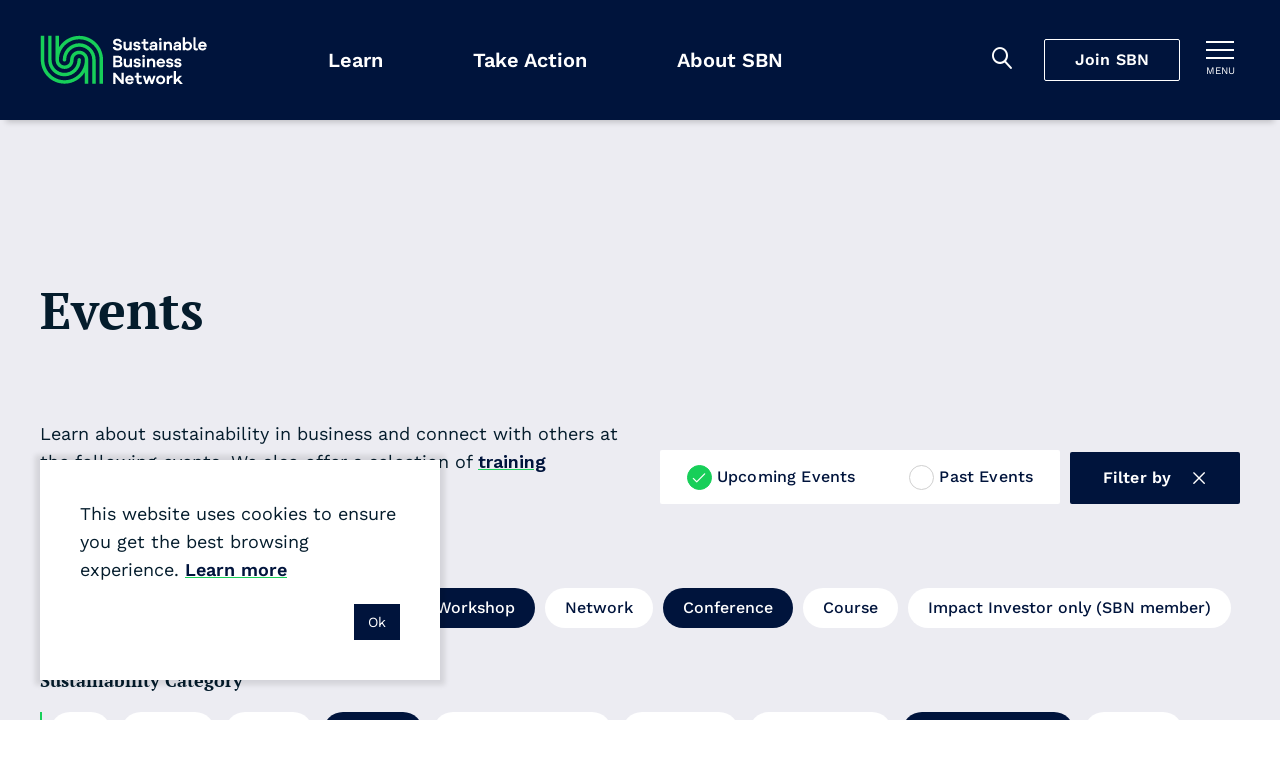

--- FILE ---
content_type: text/html; charset=utf-8
request_url: https://sustainable.org.nz/learn/events/?filter-sustainability-category=climate&filter-type=webinar&filter-type=workshop&filter-ced-form-recycling=food&filter-type=conference&filter-region=auckland&filter-sustainability-category=sustainability-101
body_size: 10898
content:
<!doctype html>
<html lang="en-NZ" dir="ltr" class="no-js" >
<head>
	<meta charset="utf-8" />
<meta http-equiv="X-UA-Compatible" content="IE=edge" />
<meta name="viewport" content="width=device-width, initial-scale=1.0" />
<meta name="format-detection" content="telephone=no" />
<title>Events - SBN</title>
	<meta name="description" content="Learn about sustainability in business and connect with others at the following events. We also offer a selection of training courses." />
<meta name="referrer" content="origin" />
<meta name="theme-color" content="#cccccc" />
<meta property="og:type" content="article" />
<meta property="og:title" content="Events" />
<meta property="og:url" content="https://sustainable.org.nz/learn/events/" />
<meta name="twitter:card" content="summary" />

<meta property="ss360:title" content="Events" />
	<meta property="ss360:image" content="https://sustainable.org.nz/media/jrtkraec/awards-2022_media.png?width=440&height=440&v=1d88585044e8930" />
	<meta property="ss360:group" content="events" />

	<meta property="og:description" content="Learn about sustainability in business and connect with others at the following events. We also offer a selection of training courses." />

	<link rel="canonical" href="https://sustainable.org.nz/learn/events/" />

	<!-- Test Head Scripts -->
<!-- Google Tag Manager -->
<script>(function(w,d,s,l,i){w[l]=w[l]||[];w[l].push({'gtm.start':
new Date().getTime(),event:'gtm.js'});var f=d.getElementsByTagName(s)[0],
j=d.createElement(s),dl=l!='dataLayer'?'&l='+l:'';j.async=true;j.src=
'https://www.googletagmanager.com/gtm.js?id='+i+dl;f.parentNode.insertBefore(j,f);
})(window,document,'script','dataLayer','GTM-MVMTWV3');</script>
<!-- End Google Tag Manager -->
	


		<link rel="stylesheet" href="https://fonts.googleapis.com/css2?family=PT&#x2B;Serif:ital,wght@0,700;1,700&amp;family=Work&#x2B;Sans:ital,wght@0,400;0,500;0,600;1,400;1,500;1,600&amp;display=swap">
		<link rel="stylesheet" href="https://use.typekit.net/imx5mjy.css">
		<link rel="stylesheet" type="text/css" href="/Content/css/main.25-10-01T04-34-58.css" />

<style type="text/css">
	:root {
		--primary-a: #00143c;
		--primary-b: #ffffff;

		--secondary-a: #17cf59;
		--secondary-b: #ffffff;

		--supporting-1-a: #007deb;
		--supporting-1-b: #ffffff;

		--supporting-2-a: #f04040;
		--supporting-2-b: #ffffff;

		--link: #00143c;
		--link--hover: #17cf59;
	}

	.t-bg,
	.o-fit {
		background-color: #00143c;
	}
	.t-bg--rev {
		background-color: #ffffff;
	}

	.t-bg--sec {
		background-color: #17cf59;
	}

	.t-bg__text {
		color: #ffffff;
	}
	.t-text,
	.t-bg__text--rev {
		color: #00143c;
	}

	.t-bg__text--sec {
		color: #ffffff;
	}
	.t-text--sec {
		color: #17cf59;
	}

	.t-bg--sup-1 {
		background-color: #007deb;
	}
	.t-bg__text--sup-1 {
		color: #ffffff;
	}
	.t-text--sup-1 {
		color: #007deb;
	}

	.t-bg--sup-2 {
		background-color: #f04040;
	}
	.t-bg__text--sup-2 {
		color: #ffffff;
	}
	.t-text--sup-2 {
		color: #f04040;
	}

	.t-bg__text--rev--active:hover,
	.t-bg__text--rev--active:focus,
	.t-hover-parent:hover .t-bg__text--rev--active,
	.t-hover-parent:focus .t-bg__text--rev--active {
		color: #17cf59;
	}

	.t-bg--active:hover,
	.t-bg--active:focus,
	.t-hover-parent:hover .t-bg--active,
	.t-hover-parent:focus .t-bg--active {
		background: #17cf59;
	}

	.t-bg__text--active:hover,
	.t-bg__text--active:focus,
	.t-hover-parent:hover .t-bg__text--active,
	.t-hover-parent:focus .t-bg__text--active {
		color: #ffffff;
	}

	.t-before-bg::before {
		background-color: #00143c;
	}

	.t-before-bg--rev::before {
		background-color: #ffffff;
	}

	.t-before-text::before {
		color: #00143c;
	}

	.t-after-bg::after {
		background-color: #00143c;
	}

	.t-border-hover:focus,
	.t-border-hover:hover,
	.t-hover-parent:focus .t-border-hover,
	.t-hover-parent:hover .t-border-hover {
		border-color: #00143c;
	}

	.t-border-hover[aria-expanded="false"]:hover {
		border-color: #00143c;
	}

	.t-border-hover--sec:focus,
	.t-border-hover--sec:hover,
	.t-hover-parent:focus .t-border-hover--sec,
	.t-hover-parent:hover .t-border-hover--sec {
		border-color: #17cf59;
	}

	.t-border-hover--sec[aria-expanded="false"]:hover {
		border-color:  #17cf59;
	}

	.t-link,
	.t-link-parent a,
	.o-layout-header__lede a,
	.c-page-header__lede a {
		color: #00143c;
		transition:color 0.1s ease-out;
	}

	.t-link:focus,
	.t-link:hover,
	.t-hover-parent:hover .t-link,
	.t-hover-parent:focus .t-link,
	.t-link-parent a:focus,
	.t-link-parent a:hover,
	.o-layout-header__lede a:focus,
	.o-layout-header__lede a:hover,
	.c-page-header__lede a:focus,
	.c-page-header__lede a:hover {
		color: #17cf59;
	}

	.t-link--primary-hover:focus,
	.t-link--primary-hover:hover,
	.t-hover-parent:focus .t-link--primary-hover,
	.t-hover-parent:hover .t-link--primary-hover {
		color: #00143c;
	}

	.t-link-parent--plain a {
		color: #ffffff;
	}
	.t-link-parent--plain a:hover,
	.t-link-parent--plain a:focus {
		text-decoration: underline;
	}

	.t-link-parent--sec-plain a {
		color: #ffffff;
	}
	.t-link-parent--sec-plain a:hover,
	.t-link-parent--sec-plain a:focus {
		text-decoration: underline;
	}

	/* Plugins - we don't want to change the class names */
	.flickity-prev-next-button {
		background-color: #00143c;
	}

	.flickity-button-icon {
		fill: #ffffff;
	}

	/***********/
	/* Actions */
	/***********/
	/* primary */
	.t-action--primary,
	.umbraco-forms-form .primary {
		background-color: #00143c;
		color: #ffffff;
	}
	.t-action--primary:hover,
	.t-action--primary:focus,
	.umbraco-forms-form .primary:hover,
	.umbraco-forms-form .primary:focus,
	.t-hover-parent:hover .t-action--primary,
	.t-hover-parent:focus .t-action--primary {
		background-color: #17cf59;
		color: #ffffff;
	}

	/* primary-b */
	.t-action--primary-b {
		background-color: #00143c;
		color: #ffffff;
	}
	.t-action--primary-b:hover,
	.t-action--primary-b:focus,
	.t-hover-parent:hover .t-action--primary-b,
	.t-hover-parent:focus .t-action--primary-b {
		background-color: #ffffff;
		color: #00143c;
	}

	/* primary-b-inverse */
	.t-action--primary-b-inverse {
		background-color: #ffffff;
		color: #00143c;
	}
	.t-action--primary-b-inverse:hover,
	.t-action--primary-b-inverse:focus,
	.t-hover-parent:hover .t-action--primary-b-inverse,
	.t-hover-parent:focus .t-action--primary-b-inverse {
		background-color: #00143c;
		color: #ffffff;
	}

	/* secondary */
	.t-action--secondary {
		background-color: #17cf59;
		color: #ffffff;
	}
	.t-action--secondary:hover,
	.t-action--secondary:focus,
	.t-hover-parent:hover .t-action--secondary,
	.t-hover-parent:focus .t-action--secondary {
		background-color: #00143c;
		color: #ffffff;
	}
	.t-action--secondary-b {
		color:  #00143c;
	}
	.t-action--secondary-b:hover,
	.t-action--secondary-b:focus {
		background-color:  #00143c;
		color:  #17cf59;
	}

	/* outline */
	.t-action--outline {
		background-color: #00143c;
		color: #ffffff;
		box-shadow: inset 0 0 0 1px #ffffff;
	}
	.t-action--outline[aria-current]:not([aria-current="false"]) {
		background-color: #ffffff;
		color: #00143c;
		box-shadow: inset 0 0 0 1px #ffffff;
	}
	.t-action--outline:hover,
	.t-action--outline:focus,
	.t-hover-parent:hover .t-action--outline,
	.t-hover-parent:focus .t-action--outline {
		background-color: #17cf59;
		color: #ffffff;
		box-shadow: inset 0 0 0 1px #17cf59;
	}

	/* light */
	.t-action--light {
		color: #17cf59;
	}
	.t-action--light:hover,
	.t-action--light:focus-visible,
	.t-hover-parent:hover .t-action--light,
	.t-hover-parent:focus-visible .t-action--light {
		background-color: #17cf59;
	}
		</style>

	<link rel="icon" sizes="192x192" href="/apple-touch-icon.png" />
	<script>
		var _googleApiKey = "google-apikey-here";
	</script>
	<script type="text/javascript">
	(function () {
		var $html = document.getElementsByTagName('html')[0];
		$html.classList.remove('no-js');
		$html.classList.add('js');
	})();
</script>

	
	
</head>
<body class="c-content-type-eventlistingpage">
	<!-- Test Body Scripts -->
<!-- Google Tag Manager (noscript) -->
<noscript><iframe src="https://www.googletagmanager.com/ns.html?id=GTM-MVMTWV3"
height="0" width="0" style="display:none;visibility:hidden"></iframe></noscript>
<!-- End Google Tag Manager (noscript) -->
	
	<header class="c-header js-header" role="banner">
	<div class="c-header__wrapper" itemscope itemtype="https://schema.org/Organization">
		<a href="/" class="c-header__logo" itemprop="url">
				<img src="/media/3oqp3k5u/sbn-logo-green-white.svg" itemprop="logo" alt="Sustainable Business Network">
		</a>


		<div class="c-header__tools">
			<div class="c-header__mobile-buttons">
					<button class="c-header__mobile-button c-header__search-toggle js-header__search-toggle t-bg__text" title="Search" aria-expanded="false">
						<span class="iconf-search" aria-hidden="true"></span>
					</button>
					<div class="c-header__search js-header__search">
						<div class="c-header__search-wrapper">
							<form action="/search/" method="GET" role="search">
								<div class="c-header__search-field">
									<input type="search" name="q" id="search-field" class="c-header__search-input js-header__search-input p-ss360-input" placeholder="Search..." aria-label="Search" />
									<button class="c-header__search-btn t-link iconf-search p-ss360-button" aria-label="Search"></button>
								</div>
							</form>
						</div>
					</div>

					<a href="/join-sbn/"
					   class="c-header__cta">Join SBN</a>

				<button class="c-header__mobile-button c-header__nav-toggle js-expand-collapse__toggle o-btn--reset t-bg__text"
						title="Toggle menu"
						aria-controls="hamnav"
						aria-expanded="false"
						data-alt-title="Close Menu">
					<b aria-hidden="true"></b>
					<b aria-hidden="true"></b>
					<b aria-hidden="true"></b>
					<span class="c-header__mobile-button-text">menu</span>
				</button>
			</div>
		</div>

		<nav class="c-navigation js-navigation" role="navigation">
	<div class="c-navigation__wrapper">
		<ul itemscope itemtype="http://www.schema.org/SiteNavigationElement" class="c-navigation__items">
				<li itemprop="name"
					class="c-navigation__item is-selected js-navigation__item js-navigation__item--megamenu c-navigation__item--megamenu"
					aria-current="true"
					aria-expanded=false>
					<a itemprop="url"
					   href="/learn/"
					   class="c-navigation__link t-bg__text js-megamenu__heading c-megamenu__heading">
						Learn

					</a>

						<div class="c-megamenu">
							<div class="c-megamenu__wrapper">
								<div class="c-megamenu__intro">
									<a class="c-megamenu__intro-heading t-bg__text" href="/learn/">Learn</a>
								</div>
								<div class="c-megamenu__body ">
									<ul class="c-megamenu__items">
											<li class="c-megamenu__item">
												<a class="c-megamenu__link t-bg__text"
												   href="/learn/">
													Overview
													<span class="c-megamenu__link-icon"></span>
												</a>
											</li>
											<li class="c-megamenu__item">
												<a class="c-megamenu__link t-bg__text"
												   href="/learn/training/">
													Training
													<span class="c-megamenu__link-icon"></span>
												</a>
											</li>
											<li class="c-megamenu__item">
												<a class="c-megamenu__link t-bg__text"
												   href="/learn/events/">
													Events
													<span class="c-megamenu__link-icon"></span>
												</a>
											</li>
											<li class="c-megamenu__item">
												<a class="c-megamenu__link t-bg__text"
												   href="/learn/news-insights/">
													News &amp; Insights
													<span class="c-megamenu__link-icon"></span>
												</a>
											</li>
											<li class="c-megamenu__item">
												<a class="c-megamenu__link t-bg__text"
												   href="/learn/tools-resources/">
													Tools &amp; Resources
													<span class="c-megamenu__link-icon"></span>
												</a>
											</li>
											<li class="c-megamenu__item">
												<a class="c-megamenu__link t-bg__text"
												   href="/next/">
													Next
													<span class="c-megamenu__link-icon"></span>
												</a>
											</li>
											<li class="c-megamenu__item">
												<a class="c-megamenu__link t-bg__text"
												   href="/electrify-business/">
													Electrify Business
													<span class="c-megamenu__link-icon"></span>
												</a>
											</li>
											<li class="c-megamenu__item">
												<a class="c-megamenu__link t-bg__text"
												   href="/learn/regenerating-nature/">
													Regenerating Nature
													<span class="c-megamenu__link-icon"></span>
												</a>
											</li>
											<li class="c-megamenu__item">
												<a class="c-megamenu__link t-bg__text"
												   href="/learn/designing-out-waste/">
													Designing out waste
													<span class="c-megamenu__link-icon"></span>
												</a>
											</li>
											<li class="c-megamenu__item">
												<a class="c-megamenu__link t-bg__text"
												   href="/learn/acting-on-climate/">
													Acting on Climate
													<span class="c-megamenu__link-icon"></span>
												</a>
											</li>
											<li class="c-megamenu__item">
												<a class="c-megamenu__link t-bg__text"
												   href="/learn/case-studies/">
													Case Studies
													<span class="c-megamenu__link-icon"></span>
												</a>
											</li>
									</ul>
										<div class="c-megamenu__promo-list">
												<div class="c-pod c-megamenu__promo-item">
													<a class="c-megamenu__promo-item-link" href="/learn/training/leadership-in-sustainable-business/">
														<div class=" c-pod__figure">

<span class="o-fit c-megamenu__promo-image c-pod__image image-a40ffec0-7451-4c9c-8043-7ecb8a39a7de">
	<picture>
		<source type="image/webp" srcset="/media/zclh3qa2/_r5a4994_e.jpg?rxy=0.27050080703012913,0.37575874718075858&width=200&height=200&v=1db6b53aa276e10&format=webp 200w,/media/zclh3qa2/_r5a4994_e.jpg?rxy=0.27050080703012913,0.37575874718075858&width=400&height=400&v=1db6b53aa276e10&format=webp 400w,/media/zclh3qa2/_r5a4994_e.jpg?rxy=0.27050080703012913,0.37575874718075858&width=600&height=600&v=1db6b53aa276e10&format=webp 600w,/media/zclh3qa2/_r5a4994_e.jpg?rxy=0.27050080703012913,0.37575874718075858&width=800&height=800&v=1db6b53aa276e10&format=webp 800w,/media/zclh3qa2/_r5a4994_e.jpg?rxy=0.27050080703012913,0.37575874718075858&width=1000&height=1000&v=1db6b53aa276e10&format=webp 1000w,/media/zclh3qa2/_r5a4994_e.jpg?rxy=0.27050080703012913,0.37575874718075858&width=1200&height=1200&v=1db6b53aa276e10&format=webp 1200w,/media/zclh3qa2/_r5a4994_e.jpg?rxy=0.27050080703012913,0.37575874718075858&width=1400&height=1400&v=1db6b53aa276e10&format=webp 1400w,/media/zclh3qa2/_r5a4994_e.jpg?rxy=0.27050080703012913,0.37575874718075858&width=1600&height=1600&v=1db6b53aa276e10&format=webp 1600w,/media/zclh3qa2/_r5a4994_e.jpg?rxy=0.27050080703012913,0.37575874718075858&width=1800&height=1800&v=1db6b53aa276e10&format=webp 1800w,/media/zclh3qa2/_r5a4994_e.jpg?rxy=0.27050080703012913,0.37575874718075858&width=2000&height=2000&v=1db6b53aa276e10&format=webp 2000w" sizes="(min-width: 1320px) 330px,(min-width: 1024px) 25vw,(min-width: 768px) 50vw,100vw" />
		<source srcset="/media/zclh3qa2/_r5a4994_e.jpg?rxy=0.27050080703012913,0.37575874718075858&width=200&height=200&v=1db6b53aa276e10 200w,/media/zclh3qa2/_r5a4994_e.jpg?rxy=0.27050080703012913,0.37575874718075858&width=400&height=400&v=1db6b53aa276e10 400w,/media/zclh3qa2/_r5a4994_e.jpg?rxy=0.27050080703012913,0.37575874718075858&width=600&height=600&v=1db6b53aa276e10 600w,/media/zclh3qa2/_r5a4994_e.jpg?rxy=0.27050080703012913,0.37575874718075858&width=800&height=800&v=1db6b53aa276e10 800w,/media/zclh3qa2/_r5a4994_e.jpg?rxy=0.27050080703012913,0.37575874718075858&width=1000&height=1000&v=1db6b53aa276e10 1000w,/media/zclh3qa2/_r5a4994_e.jpg?rxy=0.27050080703012913,0.37575874718075858&width=1200&height=1200&v=1db6b53aa276e10 1200w,/media/zclh3qa2/_r5a4994_e.jpg?rxy=0.27050080703012913,0.37575874718075858&width=1400&height=1400&v=1db6b53aa276e10 1400w,/media/zclh3qa2/_r5a4994_e.jpg?rxy=0.27050080703012913,0.37575874718075858&width=1600&height=1600&v=1db6b53aa276e10 1600w,/media/zclh3qa2/_r5a4994_e.jpg?rxy=0.27050080703012913,0.37575874718075858&width=1800&height=1800&v=1db6b53aa276e10 1800w,/media/zclh3qa2/_r5a4994_e.jpg?rxy=0.27050080703012913,0.37575874718075858&width=2000&height=2000&v=1db6b53aa276e10 2000w" sizes="(min-width: 1320px) 330px,(min-width: 1024px) 25vw,(min-width: 768px) 50vw,100vw" />
		<img src="/media/zclh3qa2/_r5a4994_e.jpg?rxy=0.27050080703012913,0.37575874718075858&width=440&height=440&v=1db6b53aa276e10" alt="People in discussion around table" class="o-fit__image" loading="lazy" />
	</picture>
	<style>
		.image-a40ffec0-7451-4c9c-8043-7ecb8a39a7de {
			padding-bottom: 100.00%;
			/* background-color: #908481; */
			background-color: transparent;

		}
	</style>
</span>
														</div>
														<div class="c-pod__body">
															<div class="c-pod-flip">
																<div class="c-pod-flip__front c-pod-flip__inner">
																		<span class="c-megamenu__promo-title t-bg__text">Leadership in Sustainable Business</span>
																</div>
																<div class="c-pod-flip__back c-pod-flip__inner">
																		<span class="c-megamenu__promo-title t-bg__text">Leadership in Sustainable Business</span>
																</div>
															</div>
														</div>

													</a>
												</div>
												<div class="c-pod c-megamenu__promo-item">
													<a class="c-megamenu__promo-item-link" href="/learn/tools-resources/">
														<div class=" c-pod__figure">

<span class="o-fit c-megamenu__promo-image c-pod__image image-96b966b7-9f65-4606-ba25-88c95d1be260">
	<picture>
		<source type="image/webp" srcset="/media/eznjdfhz/_mg_0017_tools_e.jpg?cc=0.47280488938938386,0.060993239607944075,0.048200124703055895,0&width=200&height=200&v=1dbd63153e7bfc0&format=webp 200w,/media/eznjdfhz/_mg_0017_tools_e.jpg?cc=0.47280488938938386,0.060993239607944075,0.048200124703055895,0&width=400&height=400&v=1dbd63153e7bfc0&format=webp 400w,/media/eznjdfhz/_mg_0017_tools_e.jpg?cc=0.47280488938938386,0.060993239607944075,0.048200124703055895,0&width=600&height=600&v=1dbd63153e7bfc0&format=webp 600w,/media/eznjdfhz/_mg_0017_tools_e.jpg?cc=0.47280488938938386,0.060993239607944075,0.048200124703055895,0&width=800&height=800&v=1dbd63153e7bfc0&format=webp 800w,/media/eznjdfhz/_mg_0017_tools_e.jpg?cc=0.47280488938938386,0.060993239607944075,0.048200124703055895,0&width=1000&height=1000&v=1dbd63153e7bfc0&format=webp 1000w,/media/eznjdfhz/_mg_0017_tools_e.jpg?cc=0.47280488938938386,0.060993239607944075,0.048200124703055895,0&width=1200&height=1200&v=1dbd63153e7bfc0&format=webp 1200w,/media/eznjdfhz/_mg_0017_tools_e.jpg?cc=0.47280488938938386,0.060993239607944075,0.048200124703055895,0&width=1400&height=1400&v=1dbd63153e7bfc0&format=webp 1400w,/media/eznjdfhz/_mg_0017_tools_e.jpg?cc=0.47280488938938386,0.060993239607944075,0.048200124703055895,0&width=1600&height=1600&v=1dbd63153e7bfc0&format=webp 1600w,/media/eznjdfhz/_mg_0017_tools_e.jpg?cc=0.47280488938938386,0.060993239607944075,0.048200124703055895,0&width=1800&height=1800&v=1dbd63153e7bfc0&format=webp 1800w,/media/eznjdfhz/_mg_0017_tools_e.jpg?cc=0.47280488938938386,0.060993239607944075,0.048200124703055895,0&width=2000&height=2000&v=1dbd63153e7bfc0&format=webp 2000w" sizes="(min-width: 1320px) 330px,(min-width: 1024px) 25vw,(min-width: 768px) 50vw,100vw" />
		<source srcset="/media/eznjdfhz/_mg_0017_tools_e.jpg?cc=0.47280488938938386,0.060993239607944075,0.048200124703055895,0&width=200&height=200&v=1dbd63153e7bfc0 200w,/media/eznjdfhz/_mg_0017_tools_e.jpg?cc=0.47280488938938386,0.060993239607944075,0.048200124703055895,0&width=400&height=400&v=1dbd63153e7bfc0 400w,/media/eznjdfhz/_mg_0017_tools_e.jpg?cc=0.47280488938938386,0.060993239607944075,0.048200124703055895,0&width=600&height=600&v=1dbd63153e7bfc0 600w,/media/eznjdfhz/_mg_0017_tools_e.jpg?cc=0.47280488938938386,0.060993239607944075,0.048200124703055895,0&width=800&height=800&v=1dbd63153e7bfc0 800w,/media/eznjdfhz/_mg_0017_tools_e.jpg?cc=0.47280488938938386,0.060993239607944075,0.048200124703055895,0&width=1000&height=1000&v=1dbd63153e7bfc0 1000w,/media/eznjdfhz/_mg_0017_tools_e.jpg?cc=0.47280488938938386,0.060993239607944075,0.048200124703055895,0&width=1200&height=1200&v=1dbd63153e7bfc0 1200w,/media/eznjdfhz/_mg_0017_tools_e.jpg?cc=0.47280488938938386,0.060993239607944075,0.048200124703055895,0&width=1400&height=1400&v=1dbd63153e7bfc0 1400w,/media/eznjdfhz/_mg_0017_tools_e.jpg?cc=0.47280488938938386,0.060993239607944075,0.048200124703055895,0&width=1600&height=1600&v=1dbd63153e7bfc0 1600w,/media/eznjdfhz/_mg_0017_tools_e.jpg?cc=0.47280488938938386,0.060993239607944075,0.048200124703055895,0&width=1800&height=1800&v=1dbd63153e7bfc0 1800w,/media/eznjdfhz/_mg_0017_tools_e.jpg?cc=0.47280488938938386,0.060993239607944075,0.048200124703055895,0&width=2000&height=2000&v=1dbd63153e7bfc0 2000w" sizes="(min-width: 1320px) 330px,(min-width: 1024px) 25vw,(min-width: 768px) 50vw,100vw" />
		<img src="/media/eznjdfhz/_mg_0017_tools_e.jpg?cc=0.47280488938938386,0.060993239607944075,0.048200124703055895,0&width=440&height=440&v=1dbd63153e7bfc0" alt="man at his computer" class="o-fit__image" loading="lazy" />
	</picture>
	<style>
		.image-96b966b7-9f65-4606-ba25-88c95d1be260 {
			padding-bottom: 100.00%;
			/* background-color: #9B9EA2; */
			background-color: transparent;

		}
	</style>
</span>
														</div>
														<div class="c-pod__body">
															<div class="c-pod-flip">
																<div class="c-pod-flip__front c-pod-flip__inner">
																		<span class="c-megamenu__promo-title t-bg__text">Tools &amp; Resources</span>
																</div>
																<div class="c-pod-flip__back c-pod-flip__inner">
																		<span class="c-megamenu__promo-title t-bg__text">Tools &amp; Resources</span>
																</div>
															</div>
														</div>

													</a>
												</div>
										</div>
								</div>
							</div>
						</div>
				</li>
				<li itemprop="name"
					class="c-navigation__item  js-navigation__item js-navigation__item--megamenu c-navigation__item--megamenu"
					aria-expanded=false>
					<a itemprop="url"
					   href="/take-action/"
					   class="c-navigation__link t-bg__text js-megamenu__heading c-megamenu__heading">
						Take Action

					</a>

						<div class="c-megamenu">
							<div class="c-megamenu__wrapper">
								<div class="c-megamenu__intro">
									<a class="c-megamenu__intro-heading t-bg__text" href="/take-action/">Take Action</a>
								</div>
								<div class="c-megamenu__body ">
									<ul class="c-megamenu__items">
											<li class="c-megamenu__item">
												<a class="c-megamenu__link t-bg__text"
												   href="/take-action/">
													Overview
													<span class="c-megamenu__link-icon"></span>
												</a>
											</li>
											<li class="c-megamenu__item">
												<a class="c-megamenu__link t-bg__text"
												   href="/sbn-advisory/">
													SBN Advisory
													<span class="c-megamenu__link-icon"></span>
												</a>
											</li>
											<li class="c-megamenu__item">
												<a class="c-megamenu__link t-bg__text"
												   href="/take-action/create-a-climate-action-plan/">
													Create a Climate Action Plan
													<span class="c-megamenu__link-icon"></span>
												</a>
											</li>
											<li class="c-megamenu__item">
												<a class="c-megamenu__link t-bg__text"
												   href="/circular-economy-directory/">
													Circular Economy Directory
													<span class="c-megamenu__link-icon"></span>
												</a>
											</li>
											<li class="c-megamenu__item">
												<a class="c-megamenu__link t-bg__text"
												   href="/learn/designing-out-waste/challenge-hub/">
													Challenge Hub
													<span class="c-megamenu__link-icon"></span>
												</a>
											</li>
											<li class="c-megamenu__item">
												<a class="c-megamenu__link t-bg__text"
												   href="/take-action/connect-for-nature/">
													Connect for Nature
													<span class="c-megamenu__link-icon"></span>
												</a>
											</li>
											<li class="c-megamenu__item">
												<a class="c-megamenu__link t-bg__text"
												   href="/take-action/integrate-nature-into-your-business/">
													Integrate nature into your business
													<span class="c-megamenu__link-icon"></span>
												</a>
											</li>
											<li class="c-megamenu__item">
												<a class="c-megamenu__link t-bg__text"
												   href="/take-action/volunteer-for-nature/">
													Volunteer for nature
													<span class="c-megamenu__link-icon"></span>
												</a>
											</li>
											<li class="c-megamenu__item">
												<a class="c-megamenu__link t-bg__text"
												   href="/take-action/tamaki-taiao-alliance/">
													T&#x101;maki Taiao Alliance
													<span class="c-megamenu__link-icon"></span>
												</a>
											</li>
											<li class="c-megamenu__item">
												<a class="c-megamenu__link t-bg__text"
												   href="/sustainable-christmas-gift-guide/">
													Sustainable Christmas Gift Guide
													<span class="c-megamenu__link-icon"></span>
												</a>
											</li>
									</ul>
										<div class="c-megamenu__promo-list">
												<div class="c-pod c-megamenu__promo-item">
													<a class="c-megamenu__promo-item-link" href="/circular-economy-directory/">
														<div class=" c-pod__figure">

<span class="o-fit c-megamenu__promo-image c-pod__image image-80dc37dd-4db9-49c0-ab09-7e525ce05541">
	<picture>
		<source type="image/webp" srcset="/media/3ujb2jos/bicycle_long.jpg?cc=0.570896111362829,0,0.035532460065742469,0&width=200&height=200&v=1db400302ee8ff0&format=webp 200w,/media/3ujb2jos/bicycle_long.jpg?cc=0.570896111362829,0,0.035532460065742469,0&width=400&height=400&v=1db400302ee8ff0&format=webp 400w,/media/3ujb2jos/bicycle_long.jpg?cc=0.570896111362829,0,0.035532460065742469,0&width=600&height=600&v=1db400302ee8ff0&format=webp 600w,/media/3ujb2jos/bicycle_long.jpg?cc=0.570896111362829,0,0.035532460065742469,0&width=800&height=800&v=1db400302ee8ff0&format=webp 800w,/media/3ujb2jos/bicycle_long.jpg?cc=0.570896111362829,0,0.035532460065742469,0&width=1000&height=1000&v=1db400302ee8ff0&format=webp 1000w,/media/3ujb2jos/bicycle_long.jpg?cc=0.570896111362829,0,0.035532460065742469,0&width=1200&height=1200&v=1db400302ee8ff0&format=webp 1200w,/media/3ujb2jos/bicycle_long.jpg?cc=0.570896111362829,0,0.035532460065742469,0&width=1400&height=1400&v=1db400302ee8ff0&format=webp 1400w,/media/3ujb2jos/bicycle_long.jpg?cc=0.570896111362829,0,0.035532460065742469,0&width=1600&height=1600&v=1db400302ee8ff0&format=webp 1600w,/media/3ujb2jos/bicycle_long.jpg?cc=0.570896111362829,0,0.035532460065742469,0&width=1800&height=1800&v=1db400302ee8ff0&format=webp 1800w,/media/3ujb2jos/bicycle_long.jpg?cc=0.570896111362829,0,0.035532460065742469,0&width=2000&height=2000&v=1db400302ee8ff0&format=webp 2000w" sizes="(min-width: 1320px) 330px,(min-width: 1024px) 25vw,(min-width: 768px) 50vw,100vw" />
		<source srcset="/media/3ujb2jos/bicycle_long.jpg?cc=0.570896111362829,0,0.035532460065742469,0&width=200&height=200&v=1db400302ee8ff0 200w,/media/3ujb2jos/bicycle_long.jpg?cc=0.570896111362829,0,0.035532460065742469,0&width=400&height=400&v=1db400302ee8ff0 400w,/media/3ujb2jos/bicycle_long.jpg?cc=0.570896111362829,0,0.035532460065742469,0&width=600&height=600&v=1db400302ee8ff0 600w,/media/3ujb2jos/bicycle_long.jpg?cc=0.570896111362829,0,0.035532460065742469,0&width=800&height=800&v=1db400302ee8ff0 800w,/media/3ujb2jos/bicycle_long.jpg?cc=0.570896111362829,0,0.035532460065742469,0&width=1000&height=1000&v=1db400302ee8ff0 1000w,/media/3ujb2jos/bicycle_long.jpg?cc=0.570896111362829,0,0.035532460065742469,0&width=1200&height=1200&v=1db400302ee8ff0 1200w,/media/3ujb2jos/bicycle_long.jpg?cc=0.570896111362829,0,0.035532460065742469,0&width=1400&height=1400&v=1db400302ee8ff0 1400w,/media/3ujb2jos/bicycle_long.jpg?cc=0.570896111362829,0,0.035532460065742469,0&width=1600&height=1600&v=1db400302ee8ff0 1600w,/media/3ujb2jos/bicycle_long.jpg?cc=0.570896111362829,0,0.035532460065742469,0&width=1800&height=1800&v=1db400302ee8ff0 1800w,/media/3ujb2jos/bicycle_long.jpg?cc=0.570896111362829,0,0.035532460065742469,0&width=2000&height=2000&v=1db400302ee8ff0 2000w" sizes="(min-width: 1320px) 330px,(min-width: 1024px) 25vw,(min-width: 768px) 50vw,100vw" />
		<img src="/media/3ujb2jos/bicycle_long.jpg?cc=0.570896111362829,0,0.035532460065742469,0&width=440&height=440&v=1db400302ee8ff0" alt="Circular Economy Directory" class="o-fit__image" loading="lazy" />
	</picture>
	<style>
		.image-80dc37dd-4db9-49c0-ab09-7e525ce05541 {
			padding-bottom: 100.00%;
			/* background-color: #361D23; */
			background-color: transparent;

		}
	</style>
</span>
														</div>
														<div class="c-pod__body">
															<div class="c-pod-flip">
																<div class="c-pod-flip__front c-pod-flip__inner">
																		<span class="c-megamenu__promo-title t-bg__text">Circular Economy Directory</span>
																</div>
																<div class="c-pod-flip__back c-pod-flip__inner">
																		<span class="c-megamenu__promo-title t-bg__text">Circular Economy Directory</span>
																</div>
															</div>
														</div>

													</a>
												</div>
												<div class="c-pod c-megamenu__promo-item">
													<a class="c-megamenu__promo-item-link" href="/take-action/connect-for-nature/">
														<div class=" c-pod__figure">

<span class="o-fit c-megamenu__promo-image c-pod__image image-abbbe372-7e66-4bed-86df-d9df7620bad8">
	<picture>
		<source type="image/webp" srcset="/media/2f1l0bau/invest-in-nature-hero.jpg?rxy=0.6528802261375432,0.4893416297807594&width=200&height=200&v=1dbef369f6fac50&format=webp 200w,/media/2f1l0bau/invest-in-nature-hero.jpg?rxy=0.6528802261375432,0.4893416297807594&width=400&height=400&v=1dbef369f6fac50&format=webp 400w,/media/2f1l0bau/invest-in-nature-hero.jpg?rxy=0.6528802261375432,0.4893416297807594&width=600&height=600&v=1dbef369f6fac50&format=webp 600w,/media/2f1l0bau/invest-in-nature-hero.jpg?rxy=0.6528802261375432,0.4893416297807594&width=800&height=800&v=1dbef369f6fac50&format=webp 800w,/media/2f1l0bau/invest-in-nature-hero.jpg?rxy=0.6528802261375432,0.4893416297807594&width=1000&height=1000&v=1dbef369f6fac50&format=webp 1000w,/media/2f1l0bau/invest-in-nature-hero.jpg?rxy=0.6528802261375432,0.4893416297807594&width=1200&height=1200&v=1dbef369f6fac50&format=webp 1200w,/media/2f1l0bau/invest-in-nature-hero.jpg?rxy=0.6528802261375432,0.4893416297807594&width=1400&height=1400&v=1dbef369f6fac50&format=webp 1400w,/media/2f1l0bau/invest-in-nature-hero.jpg?rxy=0.6528802261375432,0.4893416297807594&width=1600&height=1600&v=1dbef369f6fac50&format=webp 1600w,/media/2f1l0bau/invest-in-nature-hero.jpg?rxy=0.6528802261375432,0.4893416297807594&width=1800&height=1800&v=1dbef369f6fac50&format=webp 1800w,/media/2f1l0bau/invest-in-nature-hero.jpg?rxy=0.6528802261375432,0.4893416297807594&width=2000&height=2000&v=1dbef369f6fac50&format=webp 2000w" sizes="(min-width: 1320px) 330px,(min-width: 1024px) 25vw,(min-width: 768px) 50vw,100vw" />
		<source srcset="/media/2f1l0bau/invest-in-nature-hero.jpg?rxy=0.6528802261375432,0.4893416297807594&width=200&height=200&v=1dbef369f6fac50 200w,/media/2f1l0bau/invest-in-nature-hero.jpg?rxy=0.6528802261375432,0.4893416297807594&width=400&height=400&v=1dbef369f6fac50 400w,/media/2f1l0bau/invest-in-nature-hero.jpg?rxy=0.6528802261375432,0.4893416297807594&width=600&height=600&v=1dbef369f6fac50 600w,/media/2f1l0bau/invest-in-nature-hero.jpg?rxy=0.6528802261375432,0.4893416297807594&width=800&height=800&v=1dbef369f6fac50 800w,/media/2f1l0bau/invest-in-nature-hero.jpg?rxy=0.6528802261375432,0.4893416297807594&width=1000&height=1000&v=1dbef369f6fac50 1000w,/media/2f1l0bau/invest-in-nature-hero.jpg?rxy=0.6528802261375432,0.4893416297807594&width=1200&height=1200&v=1dbef369f6fac50 1200w,/media/2f1l0bau/invest-in-nature-hero.jpg?rxy=0.6528802261375432,0.4893416297807594&width=1400&height=1400&v=1dbef369f6fac50 1400w,/media/2f1l0bau/invest-in-nature-hero.jpg?rxy=0.6528802261375432,0.4893416297807594&width=1600&height=1600&v=1dbef369f6fac50 1600w,/media/2f1l0bau/invest-in-nature-hero.jpg?rxy=0.6528802261375432,0.4893416297807594&width=1800&height=1800&v=1dbef369f6fac50 1800w,/media/2f1l0bau/invest-in-nature-hero.jpg?rxy=0.6528802261375432,0.4893416297807594&width=2000&height=2000&v=1dbef369f6fac50 2000w" sizes="(min-width: 1320px) 330px,(min-width: 1024px) 25vw,(min-width: 768px) 50vw,100vw" />
		<img src="/media/2f1l0bau/invest-in-nature-hero.jpg?rxy=0.6528802261375432,0.4893416297807594&width=440&height=440&v=1dbef369f6fac50" alt="" class="o-fit__image" loading="lazy" />
	</picture>
	<style>
		.image-abbbe372-7e66-4bed-86df-d9df7620bad8 {
			padding-bottom: 100.00%;
			/* background-color: #5D6350; */
			background-color: transparent;

		}
	</style>
</span>
														</div>
														<div class="c-pod__body">
															<div class="c-pod-flip">
																<div class="c-pod-flip__front c-pod-flip__inner">
																		<span class="c-megamenu__promo-title t-bg__text">Connect for Nature</span>
																</div>
																<div class="c-pod-flip__back c-pod-flip__inner">
																		<span class="c-megamenu__promo-title t-bg__text">Connect for Nature</span>
																</div>
															</div>
														</div>

													</a>
												</div>
										</div>
								</div>
							</div>
						</div>
				</li>
				<li itemprop="name"
					class="c-navigation__item  js-navigation__item js-navigation__item--megamenu c-navigation__item--megamenu"
					aria-expanded=false>
					<a itemprop="url"
					   href="/about-sbn/"
					   class="c-navigation__link t-bg__text js-megamenu__heading c-megamenu__heading">
						About SBN

					</a>

						<div class="c-megamenu">
							<div class="c-megamenu__wrapper">
								<div class="c-megamenu__intro">
									<a class="c-megamenu__intro-heading t-bg__text" href="/about-sbn/">About SBN</a>
								</div>
								<div class="c-megamenu__body ">
									<ul class="c-megamenu__items">
											<li class="c-megamenu__item c-megamenu__item--overview">
												<a class="c-megamenu__link t-bg__text" href="/about-sbn/">
													Overview
												</a>
											</li>
											<li class="c-megamenu__item">
												<a class="c-megamenu__link t-bg__text"
												   href="/about-sbn/who-we-are/">
													Who we are
													<span class="c-megamenu__link-icon"></span>
												</a>
											</li>
											<li class="c-megamenu__item">
												<a class="c-megamenu__link t-bg__text"
												   href="/about-sbn/our-people/">
													Our People
													<span class="c-megamenu__link-icon"></span>
												</a>
											</li>
											<li class="c-megamenu__item">
												<a class="c-megamenu__link t-bg__text"
												   href="/about-sbn/our-network/">
													Our Network
													<span class="c-megamenu__link-icon"></span>
												</a>
											</li>
											<li class="c-megamenu__item">
												<a class="c-megamenu__link t-bg__text"
												   href="/sustainable-business-awards/">
													Sustainable Business Awards
													<span class="c-megamenu__link-icon"></span>
												</a>
											</li>
											<li class="c-megamenu__item">
												<a class="c-megamenu__link t-bg__text"
												   href="/next/whos-next/">
													Who&#x27;s next?
													<span class="c-megamenu__link-icon"></span>
												</a>
											</li>
											<li class="c-megamenu__item">
												<a class="c-megamenu__link t-bg__text"
												   href="/about-sbn/annual-general-meeting/">
													AGM
													<span class="c-megamenu__link-icon"></span>
												</a>
											</li>
											<li class="c-megamenu__item">
												<a class="c-megamenu__link t-bg__text"
												   href="/about-sbn/our-supporters/">
													Our Supporters
													<span class="c-megamenu__link-icon"></span>
												</a>
											</li>
											<li class="c-megamenu__item">
												<a class="c-megamenu__link t-bg__text"
												   href="/about-sbn/how-we-work/">
													How we work
													<span class="c-megamenu__link-icon"></span>
												</a>
											</li>
											<li class="c-megamenu__item">
												<a class="c-megamenu__link t-bg__text"
												   href="/about-sbn/careers/">
													Vacancies at SBN
													<span class="c-megamenu__link-icon"></span>
												</a>
											</li>
											<li class="c-megamenu__item">
												<a class="c-megamenu__link t-bg__text"
												   href="/about-sbn/frequently-asked-questions/">
													FAQ
													<span class="c-megamenu__link-icon"></span>
												</a>
											</li>
											<li class="c-megamenu__item">
												<a class="c-megamenu__link t-bg__text"
												   href="/about-sbn/venue-hire/">
													Venue hire
													<span class="c-megamenu__link-icon"></span>
												</a>
											</li>
									</ul>
										<div class="c-megamenu__promo-list">
												<div class="c-pod c-megamenu__promo-item">
													<a class="c-megamenu__promo-item-link" href="/sustainable-business-awards/">
														<div class=" c-pod__figure">

<span class="o-fit c-megamenu__promo-image c-pod__image image-12e302f3-1f00-437d-9d36-90a68f3cb99a">
	<picture>
		<source type="image/webp" srcset="/media/y1ylgghg/sbn_awards-2025_outputs-phase-1_image-for-event-listing-1200x800.jpg?width=200&height=200&v=1dbbfa8f8897310&format=webp 200w,/media/y1ylgghg/sbn_awards-2025_outputs-phase-1_image-for-event-listing-1200x800.jpg?width=400&height=400&v=1dbbfa8f8897310&format=webp 400w,/media/y1ylgghg/sbn_awards-2025_outputs-phase-1_image-for-event-listing-1200x800.jpg?width=600&height=600&v=1dbbfa8f8897310&format=webp 600w,/media/y1ylgghg/sbn_awards-2025_outputs-phase-1_image-for-event-listing-1200x800.jpg?width=800&height=800&v=1dbbfa8f8897310&format=webp 800w,/media/y1ylgghg/sbn_awards-2025_outputs-phase-1_image-for-event-listing-1200x800.jpg?width=1000&height=1000&v=1dbbfa8f8897310&format=webp 1000w,/media/y1ylgghg/sbn_awards-2025_outputs-phase-1_image-for-event-listing-1200x800.jpg?width=1200&height=1200&v=1dbbfa8f8897310&format=webp 1200w,/media/y1ylgghg/sbn_awards-2025_outputs-phase-1_image-for-event-listing-1200x800.jpg?width=1400&height=1400&v=1dbbfa8f8897310&format=webp 1400w,/media/y1ylgghg/sbn_awards-2025_outputs-phase-1_image-for-event-listing-1200x800.jpg?width=1600&height=1600&v=1dbbfa8f8897310&format=webp 1600w,/media/y1ylgghg/sbn_awards-2025_outputs-phase-1_image-for-event-listing-1200x800.jpg?width=1800&height=1800&v=1dbbfa8f8897310&format=webp 1800w,/media/y1ylgghg/sbn_awards-2025_outputs-phase-1_image-for-event-listing-1200x800.jpg?width=2000&height=2000&v=1dbbfa8f8897310&format=webp 2000w" sizes="(min-width: 1320px) 330px,(min-width: 1024px) 25vw,(min-width: 768px) 50vw,100vw" />
		<source srcset="/media/y1ylgghg/sbn_awards-2025_outputs-phase-1_image-for-event-listing-1200x800.jpg?width=200&height=200&v=1dbbfa8f8897310 200w,/media/y1ylgghg/sbn_awards-2025_outputs-phase-1_image-for-event-listing-1200x800.jpg?width=400&height=400&v=1dbbfa8f8897310 400w,/media/y1ylgghg/sbn_awards-2025_outputs-phase-1_image-for-event-listing-1200x800.jpg?width=600&height=600&v=1dbbfa8f8897310 600w,/media/y1ylgghg/sbn_awards-2025_outputs-phase-1_image-for-event-listing-1200x800.jpg?width=800&height=800&v=1dbbfa8f8897310 800w,/media/y1ylgghg/sbn_awards-2025_outputs-phase-1_image-for-event-listing-1200x800.jpg?width=1000&height=1000&v=1dbbfa8f8897310 1000w,/media/y1ylgghg/sbn_awards-2025_outputs-phase-1_image-for-event-listing-1200x800.jpg?width=1200&height=1200&v=1dbbfa8f8897310 1200w,/media/y1ylgghg/sbn_awards-2025_outputs-phase-1_image-for-event-listing-1200x800.jpg?width=1400&height=1400&v=1dbbfa8f8897310 1400w,/media/y1ylgghg/sbn_awards-2025_outputs-phase-1_image-for-event-listing-1200x800.jpg?width=1600&height=1600&v=1dbbfa8f8897310 1600w,/media/y1ylgghg/sbn_awards-2025_outputs-phase-1_image-for-event-listing-1200x800.jpg?width=1800&height=1800&v=1dbbfa8f8897310 1800w,/media/y1ylgghg/sbn_awards-2025_outputs-phase-1_image-for-event-listing-1200x800.jpg?width=2000&height=2000&v=1dbbfa8f8897310 2000w" sizes="(min-width: 1320px) 330px,(min-width: 1024px) 25vw,(min-width: 768px) 50vw,100vw" />
		<img src="/media/y1ylgghg/sbn_awards-2025_outputs-phase-1_image-for-event-listing-1200x800.jpg?width=440&height=440&v=1dbbfa8f8897310" alt="" class="o-fit__image" loading="lazy" />
	</picture>
	<style>
		.image-12e302f3-1f00-437d-9d36-90a68f3cb99a {
			padding-bottom: 100.00%;
			/* background-color: #AB5EE0; */
			background-color: transparent;

		}
	</style>
</span>
														</div>
														<div class="c-pod__body">
															<div class="c-pod-flip">
																<div class="c-pod-flip__front c-pod-flip__inner">
																		<span class="c-megamenu__promo-title t-bg__text">Sustainable Business Awards</span>
																</div>
																<div class="c-pod-flip__back c-pod-flip__inner">
																		<span class="c-megamenu__promo-title t-bg__text">Sustainable Business Awards</span>
																</div>
															</div>
														</div>

													</a>
												</div>
												<div class="c-pod c-megamenu__promo-item">
													<a class="c-megamenu__promo-item-link" href="/about-sbn/our-network/">
														<div class=" c-pod__figure">

<span class="o-fit c-megamenu__promo-image c-pod__image image-3dd1c5b5-7cb2-4def-8dbf-61d398d96c2a">
	<picture>
		<source type="image/webp" srcset="/media/jhidlei4/the-now-crowd-low-res-72-1024x538.jpg?width=200&height=200&v=1db76390ac83cf0&format=webp 200w,/media/jhidlei4/the-now-crowd-low-res-72-1024x538.jpg?width=400&height=400&v=1db76390ac83cf0&format=webp 400w,/media/jhidlei4/the-now-crowd-low-res-72-1024x538.jpg?width=600&height=600&v=1db76390ac83cf0&format=webp 600w,/media/jhidlei4/the-now-crowd-low-res-72-1024x538.jpg?width=800&height=800&v=1db76390ac83cf0&format=webp 800w,/media/jhidlei4/the-now-crowd-low-res-72-1024x538.jpg?width=1000&height=1000&v=1db76390ac83cf0&format=webp 1000w,/media/jhidlei4/the-now-crowd-low-res-72-1024x538.jpg?width=1200&height=1200&v=1db76390ac83cf0&format=webp 1200w,/media/jhidlei4/the-now-crowd-low-res-72-1024x538.jpg?width=1400&height=1400&v=1db76390ac83cf0&format=webp 1400w,/media/jhidlei4/the-now-crowd-low-res-72-1024x538.jpg?width=1600&height=1600&v=1db76390ac83cf0&format=webp 1600w,/media/jhidlei4/the-now-crowd-low-res-72-1024x538.jpg?width=1800&height=1800&v=1db76390ac83cf0&format=webp 1800w,/media/jhidlei4/the-now-crowd-low-res-72-1024x538.jpg?width=2000&height=2000&v=1db76390ac83cf0&format=webp 2000w" sizes="(min-width: 1320px) 330px,(min-width: 1024px) 25vw,(min-width: 768px) 50vw,100vw" />
		<source srcset="/media/jhidlei4/the-now-crowd-low-res-72-1024x538.jpg?width=200&height=200&v=1db76390ac83cf0 200w,/media/jhidlei4/the-now-crowd-low-res-72-1024x538.jpg?width=400&height=400&v=1db76390ac83cf0 400w,/media/jhidlei4/the-now-crowd-low-res-72-1024x538.jpg?width=600&height=600&v=1db76390ac83cf0 600w,/media/jhidlei4/the-now-crowd-low-res-72-1024x538.jpg?width=800&height=800&v=1db76390ac83cf0 800w,/media/jhidlei4/the-now-crowd-low-res-72-1024x538.jpg?width=1000&height=1000&v=1db76390ac83cf0 1000w,/media/jhidlei4/the-now-crowd-low-res-72-1024x538.jpg?width=1200&height=1200&v=1db76390ac83cf0 1200w,/media/jhidlei4/the-now-crowd-low-res-72-1024x538.jpg?width=1400&height=1400&v=1db76390ac83cf0 1400w,/media/jhidlei4/the-now-crowd-low-res-72-1024x538.jpg?width=1600&height=1600&v=1db76390ac83cf0 1600w,/media/jhidlei4/the-now-crowd-low-res-72-1024x538.jpg?width=1800&height=1800&v=1db76390ac83cf0 1800w,/media/jhidlei4/the-now-crowd-low-res-72-1024x538.jpg?width=2000&height=2000&v=1db76390ac83cf0 2000w" sizes="(min-width: 1320px) 330px,(min-width: 1024px) 25vw,(min-width: 768px) 50vw,100vw" />
		<img src="/media/jhidlei4/the-now-crowd-low-res-72-1024x538.jpg?width=440&height=440&v=1db76390ac83cf0" alt="Crowd of people" class="o-fit__image" loading="lazy" />
	</picture>
	<style>
		.image-3dd1c5b5-7cb2-4def-8dbf-61d398d96c2a {
			padding-bottom: 100.00%;
			/* background-color: #7A6594; */
			background-color: transparent;

		}
	</style>
</span>
														</div>
														<div class="c-pod__body">
															<div class="c-pod-flip">
																<div class="c-pod-flip__front c-pod-flip__inner">
																		<span class="c-megamenu__promo-title t-bg__text">Our Network</span>
																</div>
																<div class="c-pod-flip__back c-pod-flip__inner">
																		<span class="c-megamenu__promo-title t-bg__text">Our Network</span>
																</div>
															</div>
														</div>

													</a>
												</div>
										</div>
								</div>
							</div>
						</div>
				</li>

		</ul>
	</div>
</nav>

<div class="c-hamnav__wrapper js-expand-collapse js-hamnav" id="hamnav">
	<nav class="c-hamnav">
		<ul class="c-hamnav__sections">

			<li itemprop="name" class="c-hamnav__section c-hamnav__home">
				<a itemprop="url" href="/" class="c-hamnav__section-link t-bg__text">
					Home
				</a>
			</li>
				<li itemprop="name" class="c-hamnav__section is-selected c-hamnav__section--has-children js-expand-collapse" aria-current="true" aria-expanded=false>
					<a itemprop="url" href="/learn/" class="c-hamnav__section-link t-bg__text js-expand-collapse__toggle">
						Learn
					</a>

						<ul class="c-hamnav__children">
								<li class="c-hamnav__child">
									<a class="c-hamnav__child-link t-bg__text" href="/learn/">Overview <span class="c-megamenu__link-icon"></span></a>
								</li>
								<li class="c-hamnav__child">
									<a class="c-hamnav__child-link t-bg__text" href="/learn/training/">Training <span class="c-megamenu__link-icon"></span></a>
								</li>
								<li class="c-hamnav__child">
									<a class="c-hamnav__child-link t-bg__text" href="/learn/events/">Events <span class="c-megamenu__link-icon"></span></a>
								</li>
								<li class="c-hamnav__child">
									<a class="c-hamnav__child-link t-bg__text" href="/learn/news-insights/">News &amp; Insights <span class="c-megamenu__link-icon"></span></a>
								</li>
								<li class="c-hamnav__child">
									<a class="c-hamnav__child-link t-bg__text" href="/learn/tools-resources/">Tools &amp; Resources <span class="c-megamenu__link-icon"></span></a>
								</li>
								<li class="c-hamnav__child">
									<a class="c-hamnav__child-link t-bg__text" href="/next/">Next <span class="c-megamenu__link-icon"></span></a>
								</li>
								<li class="c-hamnav__child">
									<a class="c-hamnav__child-link t-bg__text" href="/electrify-business/">Electrify Business <span class="c-megamenu__link-icon"></span></a>
								</li>
								<li class="c-hamnav__child">
									<a class="c-hamnav__child-link t-bg__text" href="/learn/regenerating-nature/">Regenerating Nature <span class="c-megamenu__link-icon"></span></a>
								</li>
								<li class="c-hamnav__child">
									<a class="c-hamnav__child-link t-bg__text" href="/learn/designing-out-waste/">Designing out waste <span class="c-megamenu__link-icon"></span></a>
								</li>
								<li class="c-hamnav__child">
									<a class="c-hamnav__child-link t-bg__text" href="/learn/acting-on-climate/">Acting on Climate <span class="c-megamenu__link-icon"></span></a>
								</li>
								<li class="c-hamnav__child">
									<a class="c-hamnav__child-link t-bg__text" href="/learn/case-studies/">Case Studies <span class="c-megamenu__link-icon"></span></a>
								</li>
						</ul>
				</li>
				<li itemprop="name" class="c-hamnav__section  c-hamnav__section--has-children js-expand-collapse" aria-expanded=false>
					<a itemprop="url" href="/take-action/" class="c-hamnav__section-link t-bg__text js-expand-collapse__toggle">
						Take Action
					</a>

						<ul class="c-hamnav__children">
								<li class="c-hamnav__child">
									<a class="c-hamnav__child-link t-bg__text" href="/take-action/">Overview <span class="c-megamenu__link-icon"></span></a>
								</li>
								<li class="c-hamnav__child">
									<a class="c-hamnav__child-link t-bg__text" href="/sbn-advisory/">SBN Advisory <span class="c-megamenu__link-icon"></span></a>
								</li>
								<li class="c-hamnav__child">
									<a class="c-hamnav__child-link t-bg__text" href="/take-action/create-a-climate-action-plan/">Create a Climate Action Plan <span class="c-megamenu__link-icon"></span></a>
								</li>
								<li class="c-hamnav__child">
									<a class="c-hamnav__child-link t-bg__text" href="/circular-economy-directory/">Circular Economy Directory <span class="c-megamenu__link-icon"></span></a>
								</li>
								<li class="c-hamnav__child">
									<a class="c-hamnav__child-link t-bg__text" href="/learn/designing-out-waste/challenge-hub/">Challenge Hub <span class="c-megamenu__link-icon"></span></a>
								</li>
								<li class="c-hamnav__child">
									<a class="c-hamnav__child-link t-bg__text" href="/take-action/connect-for-nature/">Connect for Nature <span class="c-megamenu__link-icon"></span></a>
								</li>
								<li class="c-hamnav__child">
									<a class="c-hamnav__child-link t-bg__text" href="/take-action/integrate-nature-into-your-business/">Integrate nature into your business <span class="c-megamenu__link-icon"></span></a>
								</li>
								<li class="c-hamnav__child">
									<a class="c-hamnav__child-link t-bg__text" href="/take-action/volunteer-for-nature/">Volunteer for nature <span class="c-megamenu__link-icon"></span></a>
								</li>
								<li class="c-hamnav__child">
									<a class="c-hamnav__child-link t-bg__text" href="/take-action/tamaki-taiao-alliance/">T&#x101;maki Taiao Alliance <span class="c-megamenu__link-icon"></span></a>
								</li>
								<li class="c-hamnav__child">
									<a class="c-hamnav__child-link t-bg__text" href="/sustainable-christmas-gift-guide/">Sustainable Christmas Gift Guide <span class="c-megamenu__link-icon"></span></a>
								</li>
						</ul>
				</li>
				<li itemprop="name" class="c-hamnav__section  c-hamnav__section--has-children js-expand-collapse" aria-expanded=false>
					<a itemprop="url" href="/about-sbn/" class="c-hamnav__section-link t-bg__text js-expand-collapse__toggle">
						About SBN
					</a>

						<ul class="c-hamnav__children">
								<li class="c-hamnav__child">
									<a href="/about-sbn/" class="c-hamnav__child-link t-bg__text">
										About SBN
									</a>
								</li>
								<li class="c-hamnav__child">
									<a class="c-hamnav__child-link t-bg__text" href="/about-sbn/who-we-are/">Who we are <span class="c-megamenu__link-icon"></span></a>
								</li>
								<li class="c-hamnav__child">
									<a class="c-hamnav__child-link t-bg__text" href="/about-sbn/our-people/">Our People <span class="c-megamenu__link-icon"></span></a>
								</li>
								<li class="c-hamnav__child">
									<a class="c-hamnav__child-link t-bg__text" href="/about-sbn/our-network/">Our Network <span class="c-megamenu__link-icon"></span></a>
								</li>
								<li class="c-hamnav__child">
									<a class="c-hamnav__child-link t-bg__text" href="/sustainable-business-awards/">Sustainable Business Awards <span class="c-megamenu__link-icon"></span></a>
								</li>
								<li class="c-hamnav__child">
									<a class="c-hamnav__child-link t-bg__text" href="/next/whos-next/">Who&#x27;s next? <span class="c-megamenu__link-icon"></span></a>
								</li>
								<li class="c-hamnav__child">
									<a class="c-hamnav__child-link t-bg__text" href="/about-sbn/annual-general-meeting/">AGM <span class="c-megamenu__link-icon"></span></a>
								</li>
								<li class="c-hamnav__child">
									<a class="c-hamnav__child-link t-bg__text" href="/about-sbn/our-supporters/">Our Supporters <span class="c-megamenu__link-icon"></span></a>
								</li>
								<li class="c-hamnav__child">
									<a class="c-hamnav__child-link t-bg__text" href="/about-sbn/how-we-work/">How we work <span class="c-megamenu__link-icon"></span></a>
								</li>
								<li class="c-hamnav__child">
									<a class="c-hamnav__child-link t-bg__text" href="/about-sbn/careers/">Vacancies at SBN <span class="c-megamenu__link-icon"></span></a>
								</li>
								<li class="c-hamnav__child">
									<a class="c-hamnav__child-link t-bg__text" href="/about-sbn/frequently-asked-questions/">FAQ <span class="c-megamenu__link-icon"></span></a>
								</li>
								<li class="c-hamnav__child">
									<a class="c-hamnav__child-link t-bg__text" href="/about-sbn/venue-hire/">Venue hire <span class="c-megamenu__link-icon"></span></a>
								</li>
						</ul>
				</li>
				<li itemprop="name" class="c-hamnav__section  c-hamnav__section--has-children js-expand-collapse" aria-expanded=false>
					<a itemprop="url" href="/join-sbn/" class="c-hamnav__section-link t-bg__text js-expand-collapse__toggle">
						Join SBN
					</a>

						<ul class="c-hamnav__children">
								<li class="c-hamnav__child">
									<a href="/join-sbn/" class="c-hamnav__child-link t-bg__text">
										Join SBN
									</a>
								</li>
								<li class="c-hamnav__child">
									<a class="c-hamnav__child-link t-bg__text" href="/learn/events/">Events <span class="c-megamenu__link-icon"></span></a>
								</li>
								<li class="c-hamnav__child">
									<a class="c-hamnav__child-link t-bg__text" href="/learn/training/">Training <span class="c-megamenu__link-icon"></span></a>
								</li>
						</ul>
				</li>
				<li itemprop="name" class="c-hamnav__section ">
					<a itemprop="url" href="/sustainable-business-awards/" class="c-hamnav__section-link t-bg__text">
						Awards
					</a>

				</li>
				<li itemprop="name" class="c-hamnav__section ">
					<a itemprop="url" href="/learn/news-insights/" class="c-hamnav__section-link t-bg__text">
						News &amp; Insights
					</a>

				</li>
				<li itemprop="name" class="c-hamnav__section is-selected" aria-current="true">
					<a itemprop="url" href="/learn/events/" class="c-hamnav__section-link t-bg__text">
						Events
					</a>

				</li>
				<li itemprop="name" class="c-hamnav__section ">
					<a itemprop="url" href="/learn/training/" class="c-hamnav__section-link t-bg__text">
						Training
					</a>

				</li>
				<li itemprop="name" class="c-hamnav__section ">
					<a itemprop="url" href="/contact-us/" class="c-hamnav__section-link t-bg__text">
						Contact Us
					</a>

				</li>
		</ul>
		<div class="c-hamnav__footer">
			<div class="c-hamnav__social">
					<ul class="c-hamnav__social-list">
							<li class="c-hamnav__social-item">
								<a href="https://www.linkedin.com/company/sustainable-business-network/" class="c-hamnav__social-link t-text--sec iconf-linkedin" title="Linked In" aria-label="Linked In" ></a>
							</li>
							<li class="c-hamnav__social-item">
								<a href="https://www.facebook.com/SustainableBusinessNetworkNZ/" class="c-hamnav__social-link t-text--sec iconf-facebook" title="Facebook" aria-label="Facebook" target="_blank" rel="noopener "></a>
							</li>
							<li class="c-hamnav__social-item">
								<a href="https://www.youtube.com/channel/UCdN1xQE-NLE4l82a9RccNFg" class="c-hamnav__social-link t-text--sec iconf-youtube" title="YouTube" aria-label="YouTube" target="_blank" rel="noopener "></a>
							</li>
							<li class="c-hamnav__social-item">
								<a href="https://www.instagram.com/sustainable.business.network/" class="c-hamnav__social-link t-text--sec iconf-instagram" title="Instagram" aria-label="Instagram" target="_blank" rel="noopener "></a>
							</li>
					</ul>
			</div>
		</div>
	</nav>
</div>



	</div>
</header>
<div class="c-header__spacer"></div>
	
	<main class="l-page" role="main">
	<div class="l-page__header">
	</div>
	<article class="l-page__main-controls">
		<div class="c-events-listing">
			<header class="c-events-listing__header">
				<div class="c-events-listing__header-layout">
					<h1 class="c-events-listing__heading">Events</h1>
						
<div id="filter" class="c-events-listing__introduction-layout c-filter__introduction-layout">
		<div class="c-events-listing__introduction c-filter__introduction c-rte__body-text"><p>Learn about sustainability in business and connect with others at the following events. We also offer a selection of <a href="/learn/training/" title="Training">training courses</a>.&nbsp;</p></div>

	<div class="c-events-listing__filter-controls c-filter__controls">
		<div class="c-events-listing__filter-button-wrapper c-filter__button-wrapper">
			<a class="c-events-listing__filter-button t-text c-filter__button"
			   aria-current="true"
			   href="?filter-sustainability-category=climate&amp;filter-type=webinar&amp;filter-type=workshop&amp;filter-ced-form-recycling=food&amp;filter-type=conference&amp;filter-region=auckland&amp;filter-sustainability-category=sustainability-101#filter"><span class="c-events-listing__filter-button-checkbox c-filter__button-checkbox"></span>Upcoming Events</a>
			<a class="c-events-listing__filter-button t-text c-filter__button"
			   aria-current="false"
			   href="?filter-sustainability-category=climate&amp;filter-type=webinar&amp;filter-type=workshop&amp;filter-ced-form-recycling=food&amp;filter-type=conference&amp;filter-region=auckland&amp;filter-sustainability-category=sustainability-101&amp;show-past=true#filter"><span class="c-events-listing__filter-button-checkbox c-filter__button-checkbox"></span>Past Events</a>
		</div>

			<button type="button"
					class="c-filter__toggle-btn c-events-listing__filter-toggle t-action--primary js-expand-collapse__toggle"
					aria-controls="filter-expand">
				Filter by <span class="c-events-listing__filter-toggle-icon c-filter__toggle-icon" aria-hidden="true"></span>
			</button>
	</div>
</div>

	<div class="c-events-listing__filter c-filter__listing js-autoexpand js-filter" id="filter-expand">
		<div class="c-events-listing__filter-toggle-mobile-wrapper c-filter__toggle-mobile-wrapper">
			<span>Filter by</span>
			<button type="button"
					class="c-events-listing__filter-toggle-mobile c-filter__toggle-mobile js-expand-collapse__toggle"
					aria-controls="filter-expand">
				<span class="c-events-listing__filter-toggle-icon c-filter__toggle-icon" aria-hidden="true"></span>
			</button>
		</div>
			<div class="c-events-listing__filter-section c-filter__listing-section js-filter__section" data-filter-section-name="filter-type">

				<h2 class="c-events-listing__filter-section-title c-filter__listing-section-title">Type</h2>

				<ul class="c-events-listing__filter-item-list c-filter__item-list c-filter__item-list--links">
					<li class="c-events-listing__filter-item c-filter__item">
						<a class="c-events-listing__filter-item-button c-filter__item-button  t-action--primary-b-inverse"
						   aria-current="false"
						   href="?filter-sustainability-category=climate&amp;filter-ced-form-recycling=food&amp;filter-region=auckland&amp;filter-sustainability-category=sustainability-101#filter">All</a>
					</li>
						<li class="c-events-listing__filter-item c-filter__item">
							<a class="c-events-listing__filter-item-button c-filter__item-button t-action--primary-b" aria-current="true" href="?filter-sustainability-category=climate&amp;filter-type=workshop&amp;filter-type=conference&amp;filter-ced-form-recycling=food&amp;filter-region=auckland&amp;filter-sustainability-category=sustainability-101#filter">Webinar</a>
						</li>
						<li class="c-events-listing__filter-item c-filter__item">
							<a class="c-events-listing__filter-item-button c-filter__item-button t-action--primary-b-inverse" aria-current="false" href="?filter-sustainability-category=climate&amp;filter-type=webinar&amp;filter-type=workshop&amp;filter-ced-form-recycling=food&amp;filter-type=conference&amp;filter-region=auckland&amp;filter-sustainability-category=sustainability-101&amp;filter-type=workshop-series#filter">Workshop Series</a>
						</li>
						<li class="c-events-listing__filter-item c-filter__item">
							<a class="c-events-listing__filter-item-button c-filter__item-button t-action--primary-b" aria-current="true" href="?filter-sustainability-category=climate&amp;filter-type=webinar&amp;filter-type=conference&amp;filter-ced-form-recycling=food&amp;filter-region=auckland&amp;filter-sustainability-category=sustainability-101#filter">Workshop</a>
						</li>
						<li class="c-events-listing__filter-item c-filter__item">
							<a class="c-events-listing__filter-item-button c-filter__item-button t-action--primary-b-inverse" aria-current="false" href="?filter-sustainability-category=climate&amp;filter-type=webinar&amp;filter-type=workshop&amp;filter-ced-form-recycling=food&amp;filter-type=conference&amp;filter-region=auckland&amp;filter-sustainability-category=sustainability-101&amp;filter-type=network#filter">Network</a>
						</li>
						<li class="c-events-listing__filter-item c-filter__item">
							<a class="c-events-listing__filter-item-button c-filter__item-button t-action--primary-b" aria-current="true" href="?filter-sustainability-category=climate&amp;filter-type=webinar&amp;filter-type=workshop&amp;filter-ced-form-recycling=food&amp;filter-region=auckland&amp;filter-sustainability-category=sustainability-101#filter">Conference</a>
						</li>
						<li class="c-events-listing__filter-item c-filter__item">
							<a class="c-events-listing__filter-item-button c-filter__item-button t-action--primary-b-inverse" aria-current="false" href="?filter-sustainability-category=climate&amp;filter-type=webinar&amp;filter-type=workshop&amp;filter-ced-form-recycling=food&amp;filter-type=conference&amp;filter-region=auckland&amp;filter-sustainability-category=sustainability-101&amp;filter-type=course#filter">Course</a>
						</li>
						<li class="c-events-listing__filter-item c-filter__item">
							<a class="c-events-listing__filter-item-button c-filter__item-button t-action--primary-b-inverse" aria-current="false" href="?filter-sustainability-category=climate&amp;filter-type=webinar&amp;filter-type=workshop&amp;filter-ced-form-recycling=food&amp;filter-type=conference&amp;filter-region=auckland&amp;filter-sustainability-category=sustainability-101&amp;filter-type=impact-investor-only-sbn-member#filter">Impact Investor only (SBN member)</a>
						</li>
				</ul>

				<ul class="c-filter__item-list c-filter__item-list--checkboxes">
					<li class="c-filter__item">
						<button
							type="reset"
							class="c-filter__item-button js-filter__section-clear c-filter__item-button--reset"
							aria-current="false"
						>Any</button>
					</li>
						<li class="c-filter__item">
							<label>
								<input checked=""
									class="c-filter__item-checkbox js-filter__section-item"
									type="checkbox"
									name="filter-type"
									value="webinar"
								/>
								<span class="c-filter__item-button">Webinar</span>
							</label>
						</li>
						<li class="c-filter__item">
							<label>
								<input
									class="c-filter__item-checkbox js-filter__section-item"
									type="checkbox"
									name="filter-type"
									value="workshop-series"
								/>
								<span class="c-filter__item-button">Workshop Series</span>
							</label>
						</li>
						<li class="c-filter__item">
							<label>
								<input checked=""
									class="c-filter__item-checkbox js-filter__section-item"
									type="checkbox"
									name="filter-type"
									value="workshop"
								/>
								<span class="c-filter__item-button">Workshop</span>
							</label>
						</li>
						<li class="c-filter__item">
							<label>
								<input
									class="c-filter__item-checkbox js-filter__section-item"
									type="checkbox"
									name="filter-type"
									value="network"
								/>
								<span class="c-filter__item-button">Network</span>
							</label>
						</li>
						<li class="c-filter__item">
							<label>
								<input checked=""
									class="c-filter__item-checkbox js-filter__section-item"
									type="checkbox"
									name="filter-type"
									value="conference"
								/>
								<span class="c-filter__item-button">Conference</span>
							</label>
						</li>
						<li class="c-filter__item">
							<label>
								<input
									class="c-filter__item-checkbox js-filter__section-item"
									type="checkbox"
									name="filter-type"
									value="course"
								/>
								<span class="c-filter__item-button">Course</span>
							</label>
						</li>
						<li class="c-filter__item">
							<label>
								<input
									class="c-filter__item-checkbox js-filter__section-item"
									type="checkbox"
									name="filter-type"
									value="impact-investor-only-sbn-member"
								/>
								<span class="c-filter__item-button">Impact Investor only (SBN member)</span>
							</label>
						</li>
				</ul>
			</div>
			<div class="c-events-listing__filter-section c-filter__listing-section js-filter__section" data-filter-section-name="filter-sustainability-category">

				<h2 class="c-events-listing__filter-section-title c-filter__listing-section-title">Sustainability Category</h2>

				<ul class="c-events-listing__filter-item-list c-filter__item-list c-filter__item-list--links">
					<li class="c-events-listing__filter-item c-filter__item">
						<a class="c-events-listing__filter-item-button c-filter__item-button  t-action--primary-b-inverse"
						   aria-current="false"
						   href="?filter-type=webinar&amp;filter-type=workshop&amp;filter-ced-form-recycling=food&amp;filter-type=conference&amp;filter-region=auckland#filter">All</a>
					</li>
						<li class="c-events-listing__filter-item c-filter__item">
							<a class="c-events-listing__filter-item-button c-filter__item-button t-action--primary-b-inverse" aria-current="false" href="?filter-sustainability-category=climate&amp;filter-type=webinar&amp;filter-type=workshop&amp;filter-ced-form-recycling=food&amp;filter-type=conference&amp;filter-region=auckland&amp;filter-sustainability-category=sustainability-101&amp;filter-sustainability-category=nature#filter">Nature</a>
						</li>
						<li class="c-events-listing__filter-item c-filter__item">
							<a class="c-events-listing__filter-item-button c-filter__item-button t-action--primary-b-inverse" aria-current="false" href="?filter-sustainability-category=climate&amp;filter-type=webinar&amp;filter-type=workshop&amp;filter-ced-form-recycling=food&amp;filter-type=conference&amp;filter-region=auckland&amp;filter-sustainability-category=sustainability-101&amp;filter-sustainability-category=waste#filter">Waste</a>
						</li>
						<li class="c-events-listing__filter-item c-filter__item">
							<a class="c-events-listing__filter-item-button c-filter__item-button t-action--primary-b" aria-current="true" href="?filter-sustainability-category=sustainability-101&amp;filter-type=webinar&amp;filter-type=workshop&amp;filter-ced-form-recycling=food&amp;filter-type=conference&amp;filter-region=auckland#filter">Climate</a>
						</li>
						<li class="c-events-listing__filter-item c-filter__item">
							<a class="c-events-listing__filter-item-button c-filter__item-button t-action--primary-b-inverse" aria-current="false" href="?filter-sustainability-category=climate&amp;filter-type=webinar&amp;filter-type=workshop&amp;filter-ced-form-recycling=food&amp;filter-type=conference&amp;filter-region=auckland&amp;filter-sustainability-category=sustainability-101&amp;filter-sustainability-category=circular-economy#filter">Circular Economy</a>
						</li>
						<li class="c-events-listing__filter-item c-filter__item">
							<a class="c-events-listing__filter-item-button c-filter__item-button t-action--primary-b-inverse" aria-current="false" href="?filter-sustainability-category=climate&amp;filter-type=webinar&amp;filter-type=workshop&amp;filter-ced-form-recycling=food&amp;filter-type=conference&amp;filter-region=auckland&amp;filter-sustainability-category=sustainability-101&amp;filter-sustainability-category=transport#filter">Transport</a>
						</li>
						<li class="c-events-listing__filter-item c-filter__item">
							<a class="c-events-listing__filter-item-button c-filter__item-button t-action--primary-b-inverse" aria-current="false" href="?filter-sustainability-category=climate&amp;filter-type=webinar&amp;filter-type=workshop&amp;filter-ced-form-recycling=food&amp;filter-type=conference&amp;filter-region=auckland&amp;filter-sustainability-category=sustainability-101&amp;filter-sustainability-category=procurement#filter">Procurement</a>
						</li>
						<li class="c-events-listing__filter-item c-filter__item">
							<a class="c-events-listing__filter-item-button c-filter__item-button t-action--primary-b" aria-current="true" href="?filter-sustainability-category=climate&amp;filter-type=webinar&amp;filter-type=workshop&amp;filter-ced-form-recycling=food&amp;filter-type=conference&amp;filter-region=auckland#filter">Sustainability 101</a>
						</li>
						<li class="c-events-listing__filter-item c-filter__item">
							<a class="c-events-listing__filter-item-button c-filter__item-button t-action--primary-b-inverse" aria-current="false" href="?filter-sustainability-category=climate&amp;filter-type=webinar&amp;filter-type=workshop&amp;filter-ced-form-recycling=food&amp;filter-type=conference&amp;filter-region=auckland&amp;filter-sustainability-category=sustainability-101&amp;filter-sustainability-category=awards#filter">Awards</a>
						</li>
						<li class="c-events-listing__filter-item c-filter__item">
							<a class="c-events-listing__filter-item-button c-filter__item-button t-action--primary-b-inverse" aria-current="false" href="?filter-sustainability-category=climate&amp;filter-type=webinar&amp;filter-type=workshop&amp;filter-ced-form-recycling=food&amp;filter-type=conference&amp;filter-region=auckland&amp;filter-sustainability-category=sustainability-101&amp;filter-sustainability-category=communication#filter">Communication</a>
						</li>
				</ul>

				<ul class="c-filter__item-list c-filter__item-list--checkboxes">
					<li class="c-filter__item">
						<button
							type="reset"
							class="c-filter__item-button js-filter__section-clear c-filter__item-button--reset"
							aria-current="false"
						>Any</button>
					</li>
						<li class="c-filter__item">
							<label>
								<input
									class="c-filter__item-checkbox js-filter__section-item"
									type="checkbox"
									name="filter-sustainability-category"
									value="nature"
								/>
								<span class="c-filter__item-button">Nature</span>
							</label>
						</li>
						<li class="c-filter__item">
							<label>
								<input
									class="c-filter__item-checkbox js-filter__section-item"
									type="checkbox"
									name="filter-sustainability-category"
									value="waste"
								/>
								<span class="c-filter__item-button">Waste</span>
							</label>
						</li>
						<li class="c-filter__item">
							<label>
								<input checked=""
									class="c-filter__item-checkbox js-filter__section-item"
									type="checkbox"
									name="filter-sustainability-category"
									value="climate"
								/>
								<span class="c-filter__item-button">Climate</span>
							</label>
						</li>
						<li class="c-filter__item">
							<label>
								<input
									class="c-filter__item-checkbox js-filter__section-item"
									type="checkbox"
									name="filter-sustainability-category"
									value="circular-economy"
								/>
								<span class="c-filter__item-button">Circular Economy</span>
							</label>
						</li>
						<li class="c-filter__item">
							<label>
								<input
									class="c-filter__item-checkbox js-filter__section-item"
									type="checkbox"
									name="filter-sustainability-category"
									value="transport"
								/>
								<span class="c-filter__item-button">Transport</span>
							</label>
						</li>
						<li class="c-filter__item">
							<label>
								<input
									class="c-filter__item-checkbox js-filter__section-item"
									type="checkbox"
									name="filter-sustainability-category"
									value="procurement"
								/>
								<span class="c-filter__item-button">Procurement</span>
							</label>
						</li>
						<li class="c-filter__item">
							<label>
								<input checked=""
									class="c-filter__item-checkbox js-filter__section-item"
									type="checkbox"
									name="filter-sustainability-category"
									value="sustainability-101"
								/>
								<span class="c-filter__item-button">Sustainability 101</span>
							</label>
						</li>
						<li class="c-filter__item">
							<label>
								<input
									class="c-filter__item-checkbox js-filter__section-item"
									type="checkbox"
									name="filter-sustainability-category"
									value="awards"
								/>
								<span class="c-filter__item-button">Awards</span>
							</label>
						</li>
						<li class="c-filter__item">
							<label>
								<input
									class="c-filter__item-checkbox js-filter__section-item"
									type="checkbox"
									name="filter-sustainability-category"
									value="communication"
								/>
								<span class="c-filter__item-button">Communication</span>
							</label>
						</li>
				</ul>
			</div>
			<div class="c-events-listing__filter-section c-filter__listing-section js-filter__section" data-filter-section-name="filter-region">

				<h2 class="c-events-listing__filter-section-title c-filter__listing-section-title">Region</h2>

				<ul class="c-events-listing__filter-item-list c-filter__item-list c-filter__item-list--links">
					<li class="c-events-listing__filter-item c-filter__item">
						<a class="c-events-listing__filter-item-button c-filter__item-button  t-action--primary-b-inverse"
						   aria-current="false"
						   href="?filter-sustainability-category=climate&amp;filter-type=webinar&amp;filter-type=workshop&amp;filter-ced-form-recycling=food&amp;filter-type=conference&amp;filter-sustainability-category=sustainability-101#filter">All</a>
					</li>
						<li class="c-events-listing__filter-item c-filter__item">
							<a class="c-events-listing__filter-item-button c-filter__item-button t-action--primary-b" aria-current="true" href="?filter-sustainability-category=climate&amp;filter-type=webinar&amp;filter-type=workshop&amp;filter-ced-form-recycling=food&amp;filter-type=conference&amp;filter-sustainability-category=sustainability-101#filter">Auckland</a>
						</li>
						<li class="c-events-listing__filter-item c-filter__item">
							<a class="c-events-listing__filter-item-button c-filter__item-button t-action--primary-b-inverse" aria-current="false" href="?filter-sustainability-category=climate&amp;filter-type=webinar&amp;filter-type=workshop&amp;filter-ced-form-recycling=food&amp;filter-type=conference&amp;filter-region=auckland&amp;filter-sustainability-category=sustainability-101&amp;filter-region=bay-of-plenty#filter">Bay of Plenty</a>
						</li>
						<li class="c-events-listing__filter-item c-filter__item">
							<a class="c-events-listing__filter-item-button c-filter__item-button t-action--primary-b-inverse" aria-current="false" href="?filter-sustainability-category=climate&amp;filter-type=webinar&amp;filter-type=workshop&amp;filter-ced-form-recycling=food&amp;filter-type=conference&amp;filter-region=auckland&amp;filter-sustainability-category=sustainability-101&amp;filter-region=canterbury#filter">Canterbury</a>
						</li>
						<li class="c-events-listing__filter-item c-filter__item">
							<a class="c-events-listing__filter-item-button c-filter__item-button t-action--primary-b-inverse" aria-current="false" href="?filter-sustainability-category=climate&amp;filter-type=webinar&amp;filter-type=workshop&amp;filter-ced-form-recycling=food&amp;filter-type=conference&amp;filter-region=auckland&amp;filter-sustainability-category=sustainability-101&amp;filter-region=manawatu-whanganui#filter">Manawatu-Whanganui</a>
						</li>
						<li class="c-events-listing__filter-item c-filter__item">
							<a class="c-events-listing__filter-item-button c-filter__item-button t-action--primary-b-inverse" aria-current="false" href="?filter-sustainability-category=climate&amp;filter-type=webinar&amp;filter-type=workshop&amp;filter-ced-form-recycling=food&amp;filter-type=conference&amp;filter-region=auckland&amp;filter-sustainability-category=sustainability-101&amp;filter-region=otago#filter">Otago</a>
						</li>
						<li class="c-events-listing__filter-item c-filter__item">
							<a class="c-events-listing__filter-item-button c-filter__item-button t-action--primary-b-inverse" aria-current="false" href="?filter-sustainability-category=climate&amp;filter-type=webinar&amp;filter-type=workshop&amp;filter-ced-form-recycling=food&amp;filter-type=conference&amp;filter-region=auckland&amp;filter-sustainability-category=sustainability-101&amp;filter-region=wellington#filter">Wellington</a>
						</li>
						<li class="c-events-listing__filter-item c-filter__item">
							<a class="c-events-listing__filter-item-button c-filter__item-button t-action--primary-b-inverse" aria-current="false" href="?filter-sustainability-category=climate&amp;filter-type=webinar&amp;filter-type=workshop&amp;filter-ced-form-recycling=food&amp;filter-type=conference&amp;filter-region=auckland&amp;filter-sustainability-category=sustainability-101&amp;filter-region=online#filter">Online</a>
						</li>
				</ul>

				<ul class="c-filter__item-list c-filter__item-list--checkboxes">
					<li class="c-filter__item">
						<button
							type="reset"
							class="c-filter__item-button js-filter__section-clear c-filter__item-button--reset"
							aria-current="false"
						>Any</button>
					</li>
						<li class="c-filter__item">
							<label>
								<input checked=""
									class="c-filter__item-checkbox js-filter__section-item"
									type="checkbox"
									name="filter-region"
									value="auckland"
								/>
								<span class="c-filter__item-button">Auckland</span>
							</label>
						</li>
						<li class="c-filter__item">
							<label>
								<input
									class="c-filter__item-checkbox js-filter__section-item"
									type="checkbox"
									name="filter-region"
									value="bay-of-plenty"
								/>
								<span class="c-filter__item-button">Bay of Plenty</span>
							</label>
						</li>
						<li class="c-filter__item">
							<label>
								<input
									class="c-filter__item-checkbox js-filter__section-item"
									type="checkbox"
									name="filter-region"
									value="canterbury"
								/>
								<span class="c-filter__item-button">Canterbury</span>
							</label>
						</li>
						<li class="c-filter__item">
							<label>
								<input
									class="c-filter__item-checkbox js-filter__section-item"
									type="checkbox"
									name="filter-region"
									value="manawatu-whanganui"
								/>
								<span class="c-filter__item-button">Manawatu-Whanganui</span>
							</label>
						</li>
						<li class="c-filter__item">
							<label>
								<input
									class="c-filter__item-checkbox js-filter__section-item"
									type="checkbox"
									name="filter-region"
									value="otago"
								/>
								<span class="c-filter__item-button">Otago</span>
							</label>
						</li>
						<li class="c-filter__item">
							<label>
								<input
									class="c-filter__item-checkbox js-filter__section-item"
									type="checkbox"
									name="filter-region"
									value="wellington"
								/>
								<span class="c-filter__item-button">Wellington</span>
							</label>
						</li>
						<li class="c-filter__item">
							<label>
								<input
									class="c-filter__item-checkbox js-filter__section-item"
									type="checkbox"
									name="filter-region"
									value="online"
								/>
								<span class="c-filter__item-button">Online</span>
							</label>
						</li>
				</ul>
			</div>
			<div class="c-events-listing__filter-section c-filter__listing-section js-filter__section" data-filter-section-name="filter-audience">

				<h2 class="c-events-listing__filter-section-title c-filter__listing-section-title">Audience</h2>

				<ul class="c-events-listing__filter-item-list c-filter__item-list c-filter__item-list--links">
					<li class="c-events-listing__filter-item c-filter__item">
						<a class="c-events-listing__filter-item-button c-filter__item-button  t-action--primary-b"
						   aria-current="true"
						   href="?filter-sustainability-category=climate&amp;filter-type=webinar&amp;filter-type=workshop&amp;filter-ced-form-recycling=food&amp;filter-type=conference&amp;filter-region=auckland&amp;filter-sustainability-category=sustainability-101#filter">All</a>
					</li>
						<li class="c-events-listing__filter-item c-filter__item">
							<a class="c-events-listing__filter-item-button c-filter__item-button t-action--primary-b-inverse" aria-current="false" href="?filter-sustainability-category=climate&amp;filter-type=webinar&amp;filter-type=workshop&amp;filter-ced-form-recycling=food&amp;filter-type=conference&amp;filter-region=auckland&amp;filter-sustainability-category=sustainability-101&amp;filter-audience=business#filter">Business</a>
						</li>
				</ul>

				<ul class="c-filter__item-list c-filter__item-list--checkboxes">
					<li class="c-filter__item">
						<button
							type="reset"
							class="c-filter__item-button js-filter__section-clear c-filter__item-button--reset"
							aria-current="true"
						>Any</button>
					</li>
						<li class="c-filter__item">
							<label>
								<input
									class="c-filter__item-checkbox js-filter__section-item"
									type="checkbox"
									name="filter-audience"
									value="business"
								/>
								<span class="c-filter__item-button">Business</span>
							</label>
						</li>
				</ul>
			</div>
			<div class="c-events-listing__filter-section c-filter__listing-section js-filter__section" data-filter-section-name="filter-industry">

				<h2 class="c-events-listing__filter-section-title c-filter__listing-section-title">Industry</h2>

				<ul class="c-events-listing__filter-item-list c-filter__item-list c-filter__item-list--links">
					<li class="c-events-listing__filter-item c-filter__item">
						<a class="c-events-listing__filter-item-button c-filter__item-button  t-action--primary-b"
						   aria-current="true"
						   href="?filter-sustainability-category=climate&amp;filter-type=webinar&amp;filter-type=workshop&amp;filter-ced-form-recycling=food&amp;filter-type=conference&amp;filter-region=auckland&amp;filter-sustainability-category=sustainability-101#filter">All</a>
					</li>
						<li class="c-events-listing__filter-item c-filter__item">
							<a class="c-events-listing__filter-item-button c-filter__item-button t-action--primary-b-inverse" aria-current="false" href="?filter-sustainability-category=climate&amp;filter-type=webinar&amp;filter-type=workshop&amp;filter-ced-form-recycling=food&amp;filter-type=conference&amp;filter-region=auckland&amp;filter-sustainability-category=sustainability-101&amp;filter-industry=built-environment#filter">Built Environment</a>
						</li>
						<li class="c-events-listing__filter-item c-filter__item">
							<a class="c-events-listing__filter-item-button c-filter__item-button t-action--primary-b-inverse" aria-current="false" href="?filter-sustainability-category=climate&amp;filter-type=webinar&amp;filter-type=workshop&amp;filter-ced-form-recycling=food&amp;filter-type=conference&amp;filter-region=auckland&amp;filter-sustainability-category=sustainability-101&amp;filter-industry=food-and-beverage-hospitality#filter">Food and Beverage, Hospitality</a>
						</li>
				</ul>

				<ul class="c-filter__item-list c-filter__item-list--checkboxes">
					<li class="c-filter__item">
						<button
							type="reset"
							class="c-filter__item-button js-filter__section-clear c-filter__item-button--reset"
							aria-current="true"
						>Any</button>
					</li>
						<li class="c-filter__item">
							<label>
								<input
									class="c-filter__item-checkbox js-filter__section-item"
									type="checkbox"
									name="filter-industry"
									value="built-environment"
								/>
								<span class="c-filter__item-button">Built Environment</span>
							</label>
						</li>
						<li class="c-filter__item">
							<label>
								<input
									class="c-filter__item-checkbox js-filter__section-item"
									type="checkbox"
									name="filter-industry"
									value="food-and-beverage-hospitality"
								/>
								<span class="c-filter__item-button">Food and Beverage, Hospitality</span>
							</label>
						</li>
				</ul>
			</div>

		<button type="submit" class="c-filter__checkboxes-submit js-filter__submit t-action--primary">Apply Filter</button>
	</div>
	<div class="c-filter__summary" id="filter-summary">
		<div class="c-filter__summary-layout">
			<span class="c-filter__summary-title">Filtered by:</span>

				<ul class="c-filter__summary-list">
							<li class="c-filter__summary-item">
								<a href="?filter-sustainability-category=climate&amp;filter-type=workshop&amp;filter-type=conference&amp;filter-ced-form-recycling=food&amp;filter-region=auckland&amp;filter-sustainability-category=sustainability-101#filter" class="t-action--primary-b-inverse c-filter__summary-button">Webinar</a>
							</li>
							<li class="c-filter__summary-item">
								<a href="?filter-sustainability-category=climate&amp;filter-type=webinar&amp;filter-type=conference&amp;filter-ced-form-recycling=food&amp;filter-region=auckland&amp;filter-sustainability-category=sustainability-101#filter" class="t-action--primary-b-inverse c-filter__summary-button">Workshop</a>
							</li>
							<li class="c-filter__summary-item">
								<a href="?filter-sustainability-category=climate&amp;filter-type=webinar&amp;filter-type=workshop&amp;filter-ced-form-recycling=food&amp;filter-region=auckland&amp;filter-sustainability-category=sustainability-101#filter" class="t-action--primary-b-inverse c-filter__summary-button">Conference</a>
							</li>
							<li class="c-filter__summary-item">
								<a href="?filter-sustainability-category=sustainability-101&amp;filter-type=webinar&amp;filter-type=workshop&amp;filter-ced-form-recycling=food&amp;filter-type=conference&amp;filter-region=auckland#filter" class="t-action--primary-b-inverse c-filter__summary-button">Climate</a>
							</li>
							<li class="c-filter__summary-item">
								<a href="?filter-sustainability-category=climate&amp;filter-type=webinar&amp;filter-type=workshop&amp;filter-ced-form-recycling=food&amp;filter-type=conference&amp;filter-region=auckland#filter" class="t-action--primary-b-inverse c-filter__summary-button">Sustainability 101</a>
							</li>
							<li class="c-filter__summary-item">
								<a href="?filter-sustainability-category=climate&amp;filter-type=webinar&amp;filter-type=workshop&amp;filter-ced-form-recycling=food&amp;filter-type=conference&amp;filter-sustainability-category=sustainability-101#filter" class="t-action--primary-b-inverse c-filter__summary-button">Auckland</a>
							</li>

					<li class="c-filter__summary-item">
						<a href="?#filter" class="t-action--primary-b-inverse c-filter__summary-button c-filter__summary-button--reset">Reset</a>
					</li>
				</ul>
		</div>
	</div>

				</div>
			</header>
			<div class="c-events-listing__list-background">
	<div class="c-news-listing__layout">
			<div class="c-events-listing__no-results">&lt;p&gt;No results found for your search&lt;/p&gt;</div>
	</div>
</div>
		</div>

			<section class="c-cta c-cta--dark">
	<div class="c-cta__layout">
		<div class="c-cta__body">

			<div class="c-cta__text-content">
				<div class="c-cta__body-wrapper">
						<h3 class="c-cta__heading">Past event recordings</h3>
						<p class="c-cta__text">Missed some of our past events? Watch recordings of some of our recent events.&#xA;</p>
				</div>
					<a href="https://www.youtube.com/@sustainablebusinessnetwork7342" class="c-cta__link t-action--outline js-gtm__cta-link" data-gtm-cta-link-label="Past event recordings SBN Event Recordings"
					   target="_blank" rel="noopener ">
						<span class="sr-only">Past event recordings SBN Event Recordings</span>SBN Event Recordings
					</a>
			</div>
		</div>
	</div>
</section>

	</article>
	<div class="l-page__footer">
		


<div class="c-breadcrumb">
	<ol itemscope itemtype="https://schema.org/BreadcrumbList" class="c-breadcrumb__list" aria-label="Breadcrumbs">
			<li class="c-breadcrumb__item" itemprop="itemListElement" itemscope itemtype="https://schema.org/ListItem" data-divider="&#x0203A;">
				<a itemprop="item" href="/" class="c-breadcrumb__link">
					<span itemprop="name">Home</span>
					<meta itemprop="position" content="1" />
				</a>
			</li>
			<li class="c-breadcrumb__item" itemprop="itemListElement" itemscope itemtype="https://schema.org/ListItem" data-divider="&#x0203A;">
				<a itemprop="item" href="/learn/" class="c-breadcrumb__link">
					<span itemprop="name">Learn</span>
					<meta itemprop="position" content="2" />
				</a>
			</li>
		<li itemprop="itemListElement" itemscope itemtype="https://schema.org/ListItem">
			<a itemprop="item" href="/learn/events/" class="c-breadcrumb__current" aria-current="page">
				<span itemprop="name">Events</span>
				<meta itemprop="position" content="3" />
			</a>
		</li>
	</ol>
</div>


	</div>
</main>
	
<div class="c-footer__back-to-top-wrapper">
	<a href="#" class="js-back-to-top c-footer__back-to-top t-action--secondary" role="button" title="Back to Top"></a>
</div>

<footer class="c-footer js-footer" role="contentinfo">
		<div class="c-footer__newsletter">
			<div class="c-footer__newsletter-background c-footer__newsletter-background--primary t-bg--sec"></div>

			<div class="c-footer__newsletter-layout">
				<div class="c-footer__newsletter-body t-bg--sec t-bg__text--sec">
					<div class="c-footer__newsletter-text">
						<p>Subscribe to our newsletter to stay up to date with the latest sustainable business news and events in your region.</p>
					</div>
					<a href="/sign-up-for-our-newsletter/"
					   class="c-footer__newsletter-button t-action--primary-b"
					   >Sign up for our newsletter</a>
				</div>
			</div>

			<div class="c-footer__newsletter-background c-footer__newsletter-background--secondary t-bg"></div>
		</div>
	<div class="c-footer__main t-bg t-bg__text">
		<div class="c-footer__layout">
			<div class="c-footer__social">
					<ul class="c-footer__social-list">
							<li class="c-footer__social-item">
								<a class="c-footer__social-link t-text--sec iconf-linkedin" title="Linked In" aria-label="Linked In" href="https://www.linkedin.com/company/sustainable-business-network/">&nbsp;</a>
							</li>
							<li class="c-footer__social-item">
								<a class="c-footer__social-link t-text--sec iconf-facebook" title="Facebook" aria-label="Facebook" href="https://www.facebook.com/SustainableBusinessNetworkNZ/" target="_blank" rel="noopener ">&nbsp;</a>
							</li>
							<li class="c-footer__social-item">
								<a class="c-footer__social-link t-text--sec iconf-youtube" title="YouTube" aria-label="YouTube" href="https://www.youtube.com/channel/UCdN1xQE-NLE4l82a9RccNFg" target="_blank" rel="noopener ">&nbsp;</a>
							</li>
							<li class="c-footer__social-item">
								<a class="c-footer__social-link t-text--sec iconf-instagram" title="Instagram" aria-label="Instagram" href="https://www.instagram.com/sustainable.business.network/" target="_blank" rel="noopener ">&nbsp;</a>
							</li>
					</ul>
			</div>

			<div class="c-footer__logo">
					<a href="/" class="c-footer__logo-image">
						<img src="/media/3oqp3k5u/sbn-logo-green-white.svg" alt="">
					</a>
			</div>

			<div class="c-footer__navigation">
					<ul class="c-footer__navigation-list">
							<li class="c-footer__navigation-item"><a class="c-footer__navigation-link" href="/join-sbn/">Join SBN</a></li>
							<li class="c-footer__navigation-item"><a class="c-footer__navigation-link" href="/sustainable-business-awards/">Awards</a></li>
							<li class="c-footer__navigation-item"><a class="c-footer__navigation-link" href="/learn/news-insights/">News &amp; Insights</a></li>
							<li class="c-footer__navigation-item"><a class="c-footer__navigation-link" href="/privacy-policy/">Privacy Policy</a></li>
							<li class="c-footer__navigation-item"><a class="c-footer__navigation-link" href="/terms-conditions/">Terms &amp; Conditions</a></li>
							<li class="c-footer__navigation-item"><a class="c-footer__navigation-link" href="/contact-us/">Contact Us</a></li>
							<li class="c-footer__navigation-item"><a class="c-footer__navigation-link" href="/about-sbn/frequently-asked-questions/">FAQ</a></li>
					</ul>
			</div>

			<div class="c-footer__contact">
					<a class="c-footer__contact-heading"
					   href="/contact-us/">Contact Us</a>

				<div class="c-footer__contact-details">
					<div class="c-footer__contact-section">
						<div>
							<p><span>Level 5</span><span><br></span><span>48 Emily Place<br>Auckland 1010<br>New Zealand</span></p>
						</div>
					</div>

					<div class="c-footer__contact-section">
						<div>
							<p><span>PO Box 106983<br></span><span>Auckland 1143</span></p>
						</div>

							<div>
									<a class="c-footer__contact-link"
										   href="tel:&#x2B;6498260394">P. 09 826 0394</a>
									<a class="c-footer__contact-link" href="/cdn-cgi/l/email-protection#620d04040b01072211171116030b0c03000e074c0d10054c0c18">E. <span class="__cf_email__" data-cfemail="bcd3dadad5dfd9fccfc9cfc8ddd5d2ddded0d992d3cedb92d2c6">[email&#160;protected]</span></a>
							</div>
					</div>
				</div>

				<span class="c-footer__legal-copyright">© 2022 Sustainable Business Network</span>
			</div>
		</div>
	</div>
</footer>

	<div class="c-cookie-confirm js-permission-cookie">
		<div class="c-cookie-confirm__body">
			<div class="c-cookie-confirm__message t-link-parent"><p>This website uses cookies to ensure you get the best browsing experience. <a rel="noopener" href="/privacy-policy/" target="_blank" title="Privacy Policy">Learn more</a><span>&nbsp;</span></p> </div>
			<button type="button" class="t-action--primary c-cookie-confirm__button js-confirm__yes">Ok</button>
		</div>
	</div>

	<script data-cfasync="false" src="/cdn-cgi/scripts/5c5dd728/cloudflare-static/email-decode.min.js"></script><script src="/content/scripts/dist/all.bundle.25-10-01T04-34-58.js"></script>
	

	<script type="text/template" id="ss360-result-template">
			<div class="p-ss360__result {{#image}}p-ss360__result--image{{/image}}">
	{{#image}}
	<div class="p-ss360__result-figure">
		<span class="o-fit p-ss360__result-image">
			<img src="{{image}}" alt="" class="o-fit__image" />
		</span>
	</div>
	{{/image}}
	<h3 class="p-ss360__result-title"><a href="{{link}}" class="p-ss360__result-link t-link">{{name}}</a></h3>
	<p class="p-ss360__result-abstract">{{{content}}}</p>
</div>
	</script>
<script>
	var ss360Config = {
		suggestions: {
			showOnMobile: false
		},
		style: {
			themeColor: "#17CF59",
			accentColor: "#00143C"
		},
		searchBox: {
			selector: "input[class*=\"p-ss360-input\"]",
			searchButton: "button[class*=\"p-ss360-button\"]"
		},
		results: {
			embedConfig: {
				contentBlock: "div[class*=\"p-ss360-results\"]",
				url: "/search/"
			},
			showSearchBoxEmbed: false,
			placeholderImage: null,
			resultTemplate: {
				template: document.getElementById("ss360-result-template").innerText
			}
		},
		queryTerm: {
			highlight: false
		},
		contentGroups: {
			otherName: "Other",
			exclude: ['Products', 'Circular Economy Directory']
		},
        siteId: "sustainable.org.nz"
	};
</script>
<script async src="https://cdn.sitesearch360.com/v14/sitesearch360-v14.min.js"></script>
<script defer src="https://static.cloudflareinsights.com/beacon.min.js/vcd15cbe7772f49c399c6a5babf22c1241717689176015" integrity="sha512-ZpsOmlRQV6y907TI0dKBHq9Md29nnaEIPlkf84rnaERnq6zvWvPUqr2ft8M1aS28oN72PdrCzSjY4U6VaAw1EQ==" data-cf-beacon='{"version":"2024.11.0","token":"b25c418fc9794c41a33f7f531e086db2","r":1,"server_timing":{"name":{"cfCacheStatus":true,"cfEdge":true,"cfExtPri":true,"cfL4":true,"cfOrigin":true,"cfSpeedBrain":true},"location_startswith":null}}' crossorigin="anonymous"></script>
</body>
</html>

--- FILE ---
content_type: text/javascript
request_url: https://sustainable.org.nz/Content/scripts/dist/BackToTop.chunk-413554.js
body_size: 149
content:
"use strict";(self.webpackChunksustainable=self.webpackChunksustainable||[]).push([[570],{70129:function(e,n,t){t.r(n),t.d(n,{BackToTop:function(){return r}});var i,s,o=t(74692),u=t.n(o),a=t(46166),c=t(83561),r={init:function(){i=u()(window),s=u()(".js-back-to-top"),r._initEvent(),r._initMediaQueries()},_initEvent:function(){(0,c.B1)("/window/scroll",r._buttonStatusCheck),s.on("click",(function(e){return e.preventDefault(),u()("body,html").animate({scrollTop:0},800),!1}))},_initMediaQueries:function(){a.H.register([{queries:a.H.queries["megamenu--small"],shouldDegrade:!1,match:function(){},unmatch:function(){}},{queries:a.H.queries["megamenu--large"],shouldDegrade:!0,match:function(){u()("body").outerHeight()-u()(".js-footer").outerHeight()>1500?s.addClass("sticky-on-desktop"):s.removeClass("sticky-on-desktop")},unmatch:function(){}}])},_buttonStatusCheck:function(){i.scrollTop()>300?s.hasClass("fade-in")||s.addClass("fade-in"):s.removeClass("fade-in")}}}}]);
//# sourceMappingURL=BackToTop.chunk-413554.js.map